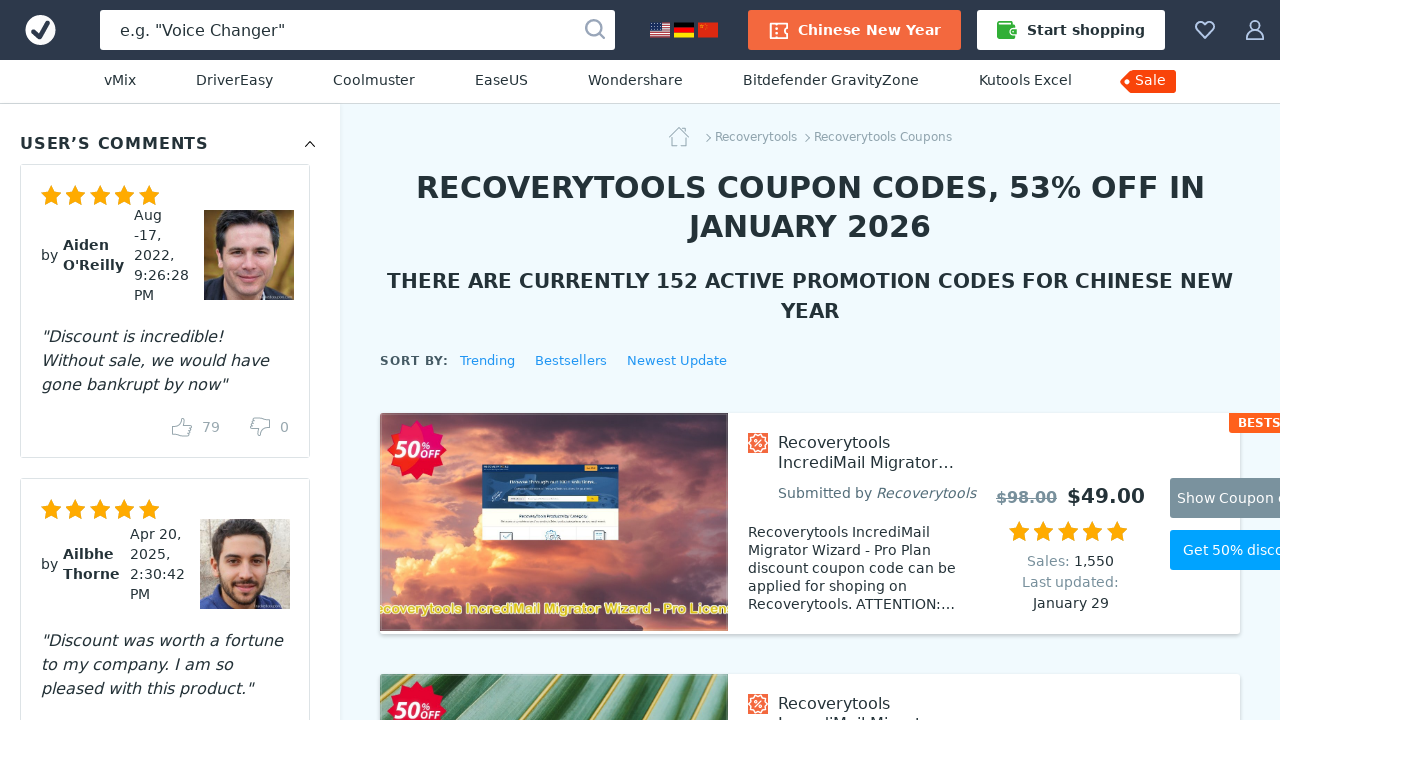

--- FILE ---
content_type: text/html; charset=UTF-8
request_url: https://www.votedcoupon.com/v200277258-recoverytools
body_size: 27803
content:
<!DOCTYPE html>
<html lang="en">
  <head>
    <meta http-equiv="Content-Type" content="text/html; charset=UTF-8">
    <title>152 Recoverytools coupon codes, 53% OFF in January 2026  - VotedCoupon</title>
	<link rel="canonical" href="https://www.votedcoupon.com/v200277258-recoverytools">
	<meta name="description" content="Feb 2026 - [53% OFF] Get 53% OFF for Recoverytools, from $1.00. Chinese New Year. All Recoverytools coupons are 100% working. The best of Recoverytools coupon code in February 2026.">
	<meta name="keywords" content="Recoverytools, Recoverytools, Coupon, Discount, Deal, Promotion" >
	<meta property="og:description" content="Feb 2026 - [53% OFF] Get 53% OFF for Recoverytools, from $1.00. Chinese New Year. All Recoverytools coupons are 100% working. The best of Recoverytools coupon code in February 2026.">
    <meta property="og:title" content="Recoverytools coupon codes for Chinese New Year with 53% OFF, February 2026 - VotedCoupon">
    <meta name="twitter:title" content="Recoverytools coupon codes for Chinese New Year with 53% OFF, February 2026 - VotedCoupon">
    <meta name="og:image:alt" content="Recoverytools coupon codes for Chinese New Year with 53% OFF, February 2026 - VotedCoupon">
    <meta property="og:url" content="https://www.votedcoupon.com/v200277258-recoverytools">
	<link rel="image_src" href="https://www.votedcoupon.com/stuff/product-image/vendor-offer/coupon-200277258-recoverytools.jpg">
	<meta itemprop="photo" content="https://www.votedcoupon.com/stuff/product-image/vendor-offer/coupon-200277258-recoverytools.jpg">
	<meta itemprop="image" content="https://www.votedcoupon.com/stuff/product-image/vendor-offer/coupon-200277258-recoverytools.jpg">
	<meta property="product:price:amount" content="1.00" >
	<meta property="og:brand" content="Recoverytools" >
    <meta property="og:image" content="https://www.votedcoupon.com/stuff/product-image/vendor-offer/coupon-200277258-recoverytools.jpg">
    <meta property="twitter:image" content="https://www.votedcoupon.com/stuff/product-image/vendor-offer/coupon-200277258-recoverytools.jpg">
    <link property="image_src" href="https://www.votedcoupon.com/stuff/product-image/vendor-offer/coupon-200277258-recoverytools.jpg">
    <link rel="stylesheet" type="text/css" href="/stuff/ext.css">
		
	<link rel="next" href="https://www.votedcoupon.com/v200277258-recoverytools?page=1" >
	<meta http-equiv="Content-Type" content="text/html; charset=UTF-8">
<meta http-equiv="X-UA-Compatible" content="IE=Edge">
<meta name="viewport" content="width=device-width, initial-scale=1">
<meta http-equiv="x-dns-prefetch-control" content="on">
<meta name="msapplication-TileColor" content="#2196f3">
<meta property="og:type" content="product">
<meta property="product:price:currency" content="USD" >
<meta name="theme-color" content="#2196f3">
<meta property="og:site_name" content="VotedCoupon">
<meta name="twitter:card" content="product">
<meta name="twitter:site" content="VotedCoupon">
<meta name="twitter:creator" content="VotedCoupon">


<link rel="alternate" type="application/rss+xml" title="The Voted Coupon codes" href="//www.votedcoupon.com/rss.php" >
<meta name="msapplication-TileImage" content="https://www.votedcoupon.com/favicon.svg">
<meta name="pinterest-logo" content="https://www.votedcoupon.com/favicon.svg">
<link rel="apple-touch-icon" sizes="180x180" href="/apple-touch-icon.png">
<link rel="icon" type="image/png" sizes="32x32" href="/favicon-32x32.png">
<link rel="icon" type="image/png" sizes="16x16" href="/favicon-16x16.png">
<link rel="manifest" href="/site.webmanifest">

	<style>
	body,h1,h2,h3,h4,h5,h6,ol,p,ul{margin:0}.btn,.header-button,.pagination-link,.product-name,a{text-decoration:none}.breadcrumbs,.product-name-vendor{text-overflow:ellipsis;overflow:hidden}html{-webkit-text-size-adjust:100%;line-height:1.15;box-sizing:border-box}.sorting-options-container:hover .sorting-options-list,main{display:block}a{background-color:initial}b,strong{font-weight:bolder}.h1,.h2,.h3,h1,h2,h3{color:#243238;font-weight:700}img{border-style:none;vertical-align:middle}button,input,optgroup,select,textarea{font-family:inherit;font-size:100%;line-height:1.15;margin:0}button,input{overflow:visible}button,select{text-transform:none}html *,html :after,html :before{box-sizing:inherit}a,area,button,input,label,select,summary,textarea{touch-action:manipulation}table{border-collapse:collapse}button,input,textarea{border:0;box-sizing:border-box;outline:0;padding:0}ol,ul{padding:0}li{list-style:none}.content,.footer-navigation,.header_menu,.product-labels{display:flex}.main-content{background:#f1fafe;flex:1;min-width:0;padding-top:20px}body{font-family:system-ui,-apple-system,Segoe UI,Roboto,Ubuntu,Cantarell,Noto Sans,sans-serif}html body{-webkit-font-smoothing:antialiased;-moz-osx-font-smoothing:grayscale;color:#243238;font-size:16px;line-height:1.5}.h1,h1{font-size:30px;line-height:39px}.h2,h2{font-size:20px;line-height:30px}.h3,h3{font-size:18px;line-height:24px}a:active,a:focus{outline:0}.h1 a,.h2 a,.h3 a,.pagination-link:hover,.sidebar-link_entity,h1 a,h2 a,h3 a{color:#2196f3}.h1 a:hover,.h2 a:hover,.h3 a:hover,.sidebar-link_entity:hover,.sorting-options-item:hover,.sorting-options-item_active-item,.subscription-disclaimer-link:active,.subscription-disclaimer-link:hover,h1 a:hover,h2 a:hover,h3 a:hover{color:#0d47a1}.text-center{text-align:center!important}.text-uppercase{text-transform:uppercase!important}.btn{align-items:center;border-radius:3px;cursor:pointer;display:inline-flex;font-size:14px;height:40px;justify-content:center;line-height:40px;padding:0 20px;text-align:center;white-space:nowrap}.btn,.btn:active,.btn:hover,.footer-copyright{color:#fff}.btn:disabled{color:#b0bec5;cursor:not-allowed;line-height:36px;padding-left:18px;padding-right:18px}.btn:disabled,.btn:disabled:hover{background:#fff0;border:2px solid #b0bec5}.btn:disabled .btn-icon{fill:#b0bec5}.btn_1{background-color:#f9430a}.btn_1:active,.btn_1:hover{background-color:#de2800}.btn_2{background-color:#00a3ff}.btn_2:active,.btn_2:hover{background-color:#0d95e1}.btn_3{background-color:#7a929e}.btn_3:active,.btn_3:hover{background-color:#607a87}.btn_4{background:#fff;border:1px solid #cfd8dc;color:#243238}.btn_4:active,.btn_4:hover{background:#f2f2f2;color:#243238}.btn-icon{fill:#fff;height:20px;margin-right:10px;width:20px}.btn_icon{padding-left:10px;padding-right:10px}.btn_icon .btn-icon{margin-right:0}.btn-block{width:100%}.input,.textarea{background-color:#eceff1;border-radius:3px;box-shadow:inset 0 1px 0 0 #cfd8dc;color:#243238;font-size:14px;line-height:21px;width:100%}.input::placeholder,.textarea::placeholder{color:#b0bec5}.input:focus,.textarea:focus{background-color:#fff;box-shadow:inset 0 0 0 1px #90caf9}.input{height:40px;padding:10px 20px}.input-with-icon{padding-left:49px}.pagination{display:flex;justify-content:center;margin-bottom:40px}.pagination-link{color:#243238;display:block;font-size:15px;line-height:26px;padding:0 9px}.pagination-item_active .pagination-link{color:#90a4ae;position:relative}.pagination-item_active .pagination-link:after{background:#90a4ae;bottom:0;content:"";height:1px;left:4px;position:absolute;right:4px}.pagination-item_next .pagination-link,.pagination-item_prev .pagination-link{font-size:0;position:relative}.pagination-item_next .pagination-link:after,.pagination-item_prev .pagination-link:after{border-right:1px solid;border-top:1px solid;content:"";height:8px;left:50%;position:absolute;top:50%;width:8px}.pagination-item_prev .pagination-link:after{transform:translate(-50%,-50%) rotate(-135deg)}.pagination-item_next .pagination-link:after{transform:translate(-50%,-50%) rotate(45deg)}.pagination-item_disabled .pagination-link{color:#cfd8dc}.header_container{background:#2d394b;display:flex;height:60px;margin:auto;position:relative;z-index:100}.header-button{fill:#b3c8e7;align-items:center;background-color:initial;border:0;color:#b0bec5;cursor:pointer;display:flex;font-size:14px;padding:20px 15px}.header-button:hover{fill:#fff;color:#fff}.header-button:hover .header-button-arrow{border-color:#fff #0000 #0000}.header-button-icon,.header_locales-flag{display:inline-block;height:20px;width:20px}@media (max-width:1600px){.header-button-label{display:none;margin-left:0}}.header_logo-link,.sorting-options_inline .sorting-options-container:hover .sorting-options-list{display:inline-flex}.header_logo-link{align-items:center;height:60px;justify-content:center;min-width:80px;width:80px}.header_search-form_container{align-items:center;display:flex;flex:1;margin:0 20px}.search-form,.search-form-component{display:flex;width:100%}.search-form{align-items:center;position:relative}.search-form_submit-icon{fill:#99a6b9;display:inline-block;height:20px;margin-right:0;margin-top:2px;width:20px}.search-form_submit{background:#0000;cursor:pointer;display:inline-block;height:40px;padding:0 10px;position:absolute;right:0;top:auto}.search-form_submit:hover .search-form_submit-icon{fill:#2d394b}.search-form_input{background:#fff;box-shadow:none;color:#243238;font-size:16px;height:40px;padding:10px 40px 10px 20px}.search-form_input::placeholder{color:#243238}.header-button-icon_search-form{position:relative;top:2px}.filters-title_sorting,.footer-nav-icon,.header_search-form_toggler,.sorting-options_inline .sorting-options-item_active{display:none}.header-btn-link{align-items:center;border-radius:3px;color:#fff;display:flex;font-weight:600;line-height:40px;padding:0 20px}.header-btn-link_membership{background:#f3683e}.header_membership{padding-right:8px}.header_membership:hover .header-btn-link{background:#fff;color:#ed5e3e}.header_membership:hover .header-button-icon{fill:#ed5e3e}.header-btn-link_marketplace{background:#fff;color:#243238}.header-btn-link_marketplace .header-button-icon{fill:#31af36;margin-right:10px}.header_marketplace{padding-left:8px}.header_marketplace:hover .header-btn-link{background:#31af36;color:#fff}.header_marketplace:hover .header-button-icon{fill:#fff}@media (max-width:1179px){.header_marketplace,.header_membership{display:none}}.header_collection,.products-filters_horizontal{position:relative}.header_sub-menu{border-bottom:1px solid #d1d8db;display:flex;justify-content:center;padding:10px}.header_sub-menu-link{color:#243238;font-size:14px;font-weight:500;line-height:21px;margin:0 30px}.header_sub-menu-link:focus,.header_sub-menu-link:hover{color:#0094ff}.header_sub-menu-link:last-child{background:#f9440a;border-radius:4% 3px 3px 0;color:#fff;max-height:23px;padding:0 10px 2px 3px;position:relative}.header_sub-menu-link:last-child:before{background-image:url("data:image/svg+xml;charset=utf-8,%3Csvg width='58' height='59' fill='none' xmlns='http://www.w3.org/2000/svg'%3E%3Cpath d='M45.2 18.6H12.6c-.8 0-1.6.3-2.3 1l-8 8a3.2 3.2 0 0 0 0 4.5l8 8c.7.7 1.5 1 2.3 1h32.6a3.2 3.2 0 0 0 3.3-3.2v-16a3.3 3.3 0 0 0-3.3-3.3zm-35.5 13A2.4 2.4 0 1 1 6.3 28a2.4 2.4 0 0 1 3.4 3.5z' fill='%23F9440A'/%3E%3C/svg%3E");background-repeat:no-repeat;bottom:0;content:"";left:-13px;position:absolute;right:0;top:-18px;z-index:-1}.side-indent{padding-left:40px;padding-right:40px}.breadcrumbs_wrapper,.products-title,.sidebar-block{margin-bottom:20px}.product-list{grid-gap:40px;display:grid;grid-template-columns:repeat(4,minmax(180px,1fr));margin-bottom:40px}@media (max-width:1519px){.product-list{grid-template-columns:repeat(3,minmax(180px,1fr))}}@media (max-width:1339px){.product-list{grid-template-columns:repeat(2,minmax(180px,1fr))}}.product{background:#fff;border-radius:3px;box-shadow:0 2px 4px #0003;position:relative}.product-image-wrapper{border-radius:3px 3px 0 0;display:block;margin-bottom:20px;overflow:hidden;padding-top:62.5%;position:relative}.product-image-wrapper:before{background:linear-gradient(180deg,#24323866,#0000);bottom:0;content:none;left:0;position:absolute;right:0;top:0;z-index:1}.product-user-article-container{border:1px solid #dde3e6;border-radius:3px;margin-bottom:20px}.product-user-article-author{align-items:center;color:#243238;display:flex;font-size:14px;line-height:20px;margin-left:auto}.product-user-article-author img{border:none;margin:0 0 0 15px}.product-user-article-footer{display:flex}.product-user-article-votes{display:flex;margin-left:auto;min-height:40px}.product-user-article-vote-button{fill:#546e7a;align-items:center;background:#0000;color:#546e7a;cursor:pointer;display:flex;font-size:14px;line-height:20px;margin-left:30px;margin-top:20px}.product-user-article-vote-button:hover,.product-user-article-vote-button_active{fill:#2196f3;color:#2196f3}.product-user-article-vote-button:disabled{cursor:not-allowed;opacity:.6}.product-user-article-vote-icon{height:20px;margin-right:10px;width:20px}.product-user-article-vote-icon_upsidedown{transform:rotate(180deg)}.product-user-article-author-username{color:#243238;font-size:14px;font-weight:700;line-height:20px;margin-right:10px}.product-user-article-author-by{margin-right:5px}.product-user-article{background:#fff;padding:20px;position:relative}.product-user-article-header{align-items:center;display:flex;flex-wrap:wrap;justify-content:space-between;margin-bottom:20px;position:relative}.product-image-wrapper .product-image{position:absolute;top:0;width:100%}.product-details{font-size:14px;padding:0 20px 20px}.product-details .product-name-title-text{color:#243238;display:block;font-size:14px;font-weight:400;line-height:20px;margin:0;overflow:hidden;text-overflow:ellipsis;white-space:nowrap}.product-name{display:flex;margin-bottom:20px}.product-name-icon{background-size:contain;display:inline-block;height:20px;margin-right:10px;vertical-align:top;width:20px}.rating,.rating-stars,.rating-stars:after{width:118px;height:20px}.product-name-title{flex:1;font-weight:400;overflow:hidden}.product-name-title-link{display:block;flex:1}.product-name-vendor{color:#546e7a;display:block;font-size:12px;white-space:nowrap}.product-name-vendor-text{color:#546e7a;font-style:italic}.product-top-label{background:#ff601c;border-radius:3px;color:#fff;font-size:12px;font-weight:700;height:20px;line-height:20px;padding:0 9px;text-align:center;text-transform:uppercase}.product-rating{margin-bottom:10px}.rating{background:url("data:image/svg+xml;charset=utf-8,%3Csvg xmlns='http://www.w3.org/2000/svg' viewBox='0 0 20 20' fill='%23b0bec5'%3E%3Cpath fill-rule='evenodd' clip-rule='evenodd' d='m10 0 3.109 6.61L20 7.663l-4.985 5.1L16.198 20 10 16.58 3.802 20l1.183-7.239L0 7.661l6.891-1.05L10 0zm0 2.34L7.567 7.514l-5.5.838 3.982 4.074-.934 5.713L10 15.444l4.885 2.695-.934-5.713 3.982-4.074-5.5-.838L10 2.34z'/%3E%3C/svg%3E") space;flex-shrink:0;margin-right:5px;position:relative}.rating-stars{display:block;overflow:hidden;position:relative}.rating-stars:after{background:url("data:image/svg+xml;charset=utf-8,%3Csvg width='20' height='20' xmlns='http://www.w3.org/2000/svg' fill='%23ffab00'%3E%3Cpath d='m10 0 3.109 6.61L20 7.663l-4.985 5.1L16.198 20 10 16.58 3.802 20l1.183-7.239L0 7.661l6.891-1.05z' fill='0' fill-rule='evenodd'/%3E%3C/svg%3E") space;content:"";left:0;position:absolute;top:0}span.breadcrumbs-link:not(:last-child):after,.sorting-options-item_active:after{border-bottom:1px solid;border-right:1px solid;height:6px;width:6px;content:""}.product-sales{color:#78909c;margin-right:auto}.product-update{color:#78909c}.product-sales_amount,.product-update_amount{color:#243238}.product-price{color:#243238;font-size:20px;font-weight:600;margin-left:10px}.product-price_regular{color:#78909c;text-decoration:line-through}.product-links{display:flex;margin-top:18px}.product-link{flex:1}.product-link:not(:first-child){margin-left:20px}.product-set-favorite-icon{fill:#78909c;height:20px;vertical-align:middle;width:20px}.product-set-favorite{background:#fff;border-radius:50%;cursor:pointer;display:none;height:48px;line-height:48px;position:absolute;right:10px;top:10px;width:48px;z-index:2}.breadcrumbs{margin:auto;max-width:-webkit-max-content;max-width:max-content;white-space:nowrap}.breadcrumbs-link{color:#90a4ae;display:inline;font-size:12px;line-height:20px;margin-left:3px;position:relative}.breadcrumbs-link:not(:last-child){padding-right:3px}.breadcrumbs-link:not(:last-child):after{position:absolute;right:0;top:50%;transform:rotate(-45deg) translateY(-50%)}.breadcrumbs-link_home{background-image:url("data:image/svg+xml;charset=utf-8,%3Csvg width='20' height='20' fill='%2390a4ae' xmlns='http://www.w3.org/2000/svg'%3E%3Cpath fill-rule='evenodd' clip-rule='evenodd' d='M2.96 9.938c.264 0 .477.213.477.476v7.806H7.93a.476.476 0 0 1 0 .952H2.96a.476.476 0 0 1-.475-.476v-8.282c0-.263.213-.476.476-.476zm14.08.414c.262 0 .476.213.476.476v7.868a.476.476 0 0 1-.477.476H12.07a.476.476 0 1 1 0-.952h4.493v-7.392c0-.263.213-.476.476-.476z' fill='%2390A4AE'/%3E%3Cpath fill-rule='evenodd' clip-rule='evenodd' d='M9.663.14a.476.476 0 0 1 .674 0l9.523 9.523a.476.476 0 1 1-.673.674L10 1.15.813 10.337a.476.476 0 1 1-.674-.674L9.663.14zM12.836 1.304c0-.263.214-.476.477-.476h2.898c.263 0 .476.213.476.476v2.899a.476.476 0 0 1-.952 0V1.78h-2.422a.476.476 0 0 1-.477-.477z' fill='%2390A4AE'/%3E%3C/svg%3E");background-repeat:no-repeat;display:inline-block;height:20px;vertical-align:middle;width:32px}.products-filters{display:flex;flex-wrap:wrap;justify-content:space-between;margin-bottom:40px}.filters-title{color:#455a64;font-size:12px;font-weight:700;letter-spacing:.1em;line-height:20px;margin-top:5px;margin-right: 10px}.sorting-options{margin-left:auto;margin-right:70px;white-space:nowrap}.sorting-options-list{display: none}.sorting-options-container,.sorting-options-item_active:after{display:inline-block;position:relative}.sorting-options-item{color:#2196f3;cursor:pointer;display:block;font-size:14px;line-height:26px;text-align:right;white-space:nowrap}.sorting-options-item_active{display:none;position:relative}.sorting-options-item_active:after{margin-left:10px;top:-3px;transform:rotate(45deg)}.product-list .product-price-wrapper,.sorting-options_inline{align-items:baseline;display:flex}.sorting-options_inline .sorting-options-item{font-size:14px;line-height:26px;position:relative}.sorting-options_inline .sorting-options-item_active-item{color:#455a64;display:block}.products-filters_horizontal .sorting-options{margin-left:0;margin-right:40px}@media (max-width:1100px){.products-filters_horizontal .sorting-options{margin-left:auto;margin-right:70px}}.product-list .product-name{grid-area:name;width:100%}.product-list .product-rating{grid-area:rating}.product-list .product-labels{grid-area:lab;justify-self:self-end}.product-list .product-sales{align-self:center;grid-area:sales}.product-list .product-update{align-self:center;grid-area:update;text-align:left}.product-list_horizontal .product-update,.related-searches{text-align:center}.product-list .product-price-wrapper{align-self:center;grid-area:price;justify-self:self-end}.product-list .product-links{grid-area:links}.product-list .product-description{-webkit-line-clamp:6;-webkit-box-orient:vertical;display:-webkit-box;font-size:14px;grid-area:desc;line-height:18px;max-height:108px;overflow:hidden;padding:0 15px 0 0;position:relative;text-overflow:clip;white-space:normal;width:100%;word-break:break-word}@media (max-width:2000px){.product-list .product-description{max-width:370px}}@media (max-width:1620px){.product-list .product-description{-webkit-line-clamp:5;max-height:90px}}@media (max-width:915px) and (min-width:719px),(max-width:1240px) and (min-width:959px){.product-list .product-description{justify-self:left;margin-bottom:18px;margin-top:18px;max-width:100%;padding:0}}.product-list .product-details{display:grid;grid-template-areas:"name name" "rating lab" "sales price" "update update" "links links";grid-template-columns:1fr 1fr;grid-template-rows:auto 30px 30px auto;width:100%}@media (max-width:718px){.product-list_horizontal .product-update{text-align:left}}@media (min-width:719px){.product-list_horizontal{grid-gap:20px;grid-template-columns:100%;margin-bottom:20px}.product-list_horizontal .product{display:flex;height:auto;min-height:217px}.product-list_horizontal .product-image-wrapper:before{bottom:auto;height:175px}.product-list_horizontal .product-image-wrapper{border-radius:3px 0 0 3px;flex-shrink:0;height:100%;padding-top:175px;width:280px}@media (max-width:959px) and (min-width:915px),(max-width:1619px) and (min-width:1241px){.product-list_horizontal .product-image-wrapper{height:auto;margin-bottom:0;padding-top:217px;width:348px}}.product-list_horizontal .product-details{align-content:center;align-items:center;flex-grow:1;grid-template-areas:"name desc lab price links" "name desc lab rating links" "name desc lab sales links" "name desc lab update links";grid-template-columns:450px auto 160px 160px 220px;grid-template-rows:auto;justify-items:center;padding:20px 40px 20px 20px;position:relative}@media (max-width:2000px){.product-list_horizontal .product-details{grid-template-columns:270px auto 160px 160px 220px}}@media (max-width:1770px){.product-list_horizontal .product-details{grid-template-columns:225px auto 140px 1fr 1fr}}@media (max-width:1619px){.product-list_horizontal .product-details{grid-template-areas:"name . . ." "name . price links" "desc lab rating links" "desc . sales links" "desc . update links" "desc . . .";grid-template-columns:auto 1fr 140px 1fr;grid-template-rows:auto}}.product-list_horizontal .product-name{margin-bottom:0;max-width:450px}@media (max-width:2000px){.product-list_horizontal .product-name{max-width:290px}}@media (max-width:1620px){.product-list_horizontal .product-name{justify-self:left;margin-bottom:12px}}@media (max-width:1339px){.product-list_horizontal .product-name{margin-bottom:16px;margin-right:20px}}.product-list_horizontal .product-name-title{position:relative}.product-list_horizontal .product-name-title-text{-webkit-line-clamp:4;-webkit-box-orient:vertical;display:-webkit-box;font-size:16px;margin-bottom:8px;padding-right:20px;text-overflow:clip;white-space:normal;word-break:break-word}.product-list_horizontal .product-name-vendor{font-size:14px}.product-list_horizontal .product-labels{justify-self:center;margin-left:10px;margin-right:25px}.product-list_horizontal .product-info-membership,.product-list_horizontal .product-price{margin-left:0}.product-list_horizontal .product-top-label{border-bottom-right-radius:0;border-top-left-radius:0;position:absolute;right:0;top:0}.product-list_horizontal .product-price-wrapper{justify-self:center}.product-list_horizontal .product-price_regular{font-size:16px;margin-right:10px}.product-list_horizontal .product-price_discount{color:#1ab744}.product-list_horizontal .product-rating{margin-top:10px}.product-list_horizontal .product-sales{margin-right:0}.product-list_horizontal .product-links{flex-direction:column;justify-self:end;margin-left:50px;margin-top:0}@media (max-width:1620px){.product-list_horizontal .product-name-title-text{-webkit-line-clamp:2}.product-list_horizontal .product-price-wrapper{align-self:end}.product-list_horizontal .product-sales{align-self:start}.product-list_horizontal .product-links{align-self:center}}@media (max-width:1450px){.product-list_horizontal .product-details{grid-template-areas:"name lab links" "name price links" "desc rating links" "desc sales links" "desc update links";grid-template-columns:auto 1fr 1fr;grid-template-rows:auto 30px 30px auto;padding:20px}.product-list_horizontal .product-labels{align-self:end;margin-bottom:20px;margin-left:25px;margin-top:12px}.product-list_horizontal .product-price-wrapper{margin-bottom:10px}.product-list_horizontal .product-rating{margin-top:0}.product-list_horizontal .product-links{margin-left:25px}}.product-list_horizontal .product-link{width:150px}.product-list_horizontal .product-link:not(:first-child){margin-left:0;margin-top:12px}@media (max-width:915px) and (min-width:719px),(max-width:1240px) and (min-width:959px){.product-list_horizontal .product-details{grid-template-areas:"name name price" "name name rating" "name name sales" "name name update" "desc desc desc" "lab links links";grid-template-columns:85px 1fr 1fr;grid-template-rows:auto}.product-list_horizontal .product-labels{margin-bottom:10px}.product-list_horizontal .product-links{flex-direction:row;margin-left:0}.product-list_horizontal .product-link:not(:first-child){margin-left:20px}.product-list_horizontal .product-link{flex-grow:1;flex-shrink:0;margin-top:12px;width:auto}}@media (max-width:1020px) and (min-width:959px){.product-list_horizontal .product-link:not(:first-child){margin-left:10px}.product-list_horizontal .product-link{font-size:12px;height:35px;line-height:35px;padding-left:10px;padding-right:10px}}}.sidebar-block-title:after,.sidebar-counter,.subscription-form_icon{top:50%;transform:translateY(-50%)}@media (min-width:1620px){.product-list_horizontal .product{height:175px;min-height:175px}}.related-searches{display:flex;flex-wrap:wrap;justify-content:center;margin:0 auto 60px;max-width:940px}.related-searches-title{display:block;flex-basis:100%;margin-bottom:20px}.related-searches-title_custom{color:#455a64;font-size:16px;font-weight:700;line-height:24px}.related-searches-link{color:#2196f3;display:inline-block;font-size:14px;line-height:20px;margin:0 10px 20px;white-space:nowrap}.related-searches-link:hover{color:#0d47a1}.related-searches_suggestions{background-color:#fff;justify-content:normal;margin:0;max-width:100%;padding-bottom:40px;padding-top:40px}.related-searches_suggestions .related-searches-title{margin-bottom:40px}.related-searches_suggestions .related-searches-link{flex:0 1 33.3%;margin:0 0 10px;overflow:hidden;padding-right:40px;text-align:left;text-overflow:ellipsis}@media (max-width:1339px){.related-searches_suggestions .related-searches-link{flex:0 1 50%}}.sidebar{background:#fff;box-shadow:1px 0 4px #0000000d;flex:0 0 340px;padding:20px;width:340px;z-index:10}.sidebar-block-title{color:#243238;font-size:16px;font-weight:700;letter-spacing:.05em;line-height:40px;overflow:hidden;padding-right:30px;position:relative;text-overflow:ellipsis;white-space:nowrap}.sidebar-block-title:after{background-image:url("data:image/svg+xml;charset=utf-8,%3Csvg xmlns='http://www.w3.org/2000/svg' viewBox='0 0 20 20'%3E%3Cpath fill-rule='evenodd' clip-rule='evenodd' d='M5.872 12.835a.5.5 0 1 1-.744-.67L9.625 7.17l.009-.01a.5.5 0 0 1 .733 0l.008.01 4.497 4.997a.5.5 0 1 1-.744.668L10 8.248l-4.128 4.588z'/%3E%3C/svg%3E");content:"";cursor:pointer;display:inline-block;height:20px;position:absolute;right:0;width:20px}.sidebar-list{padding-right:10px;position:relative}.sidebar-link{display:block;font-size:14px;line-height:31px;overflow:hidden;padding:0 50px 0 30px;position:relative;text-overflow:ellipsis;white-space:nowrap}.sidebar-counter{color:#90a4ae;font-size:12px;font-weight:400;line-height:18px;position:absolute;right:0}.sidebar-link_entity:before{border-bottom:1px solid;border-right:1px solid;content:"";display:inline-block;height:6px;left:10px;position:absolute;top:12px;transform:rotate(-45deg);width:6px}.one-membership-slide__info::after,.one-membership-slide__info::before{content:'';width:55px;background-color:#d62e00;z-index:1;position:absolute}.custom-listing-page_text,.landing-page,.product-description{background:#fff;font-size:16px;line-height:22px;overflow-wrap:break-word;word-break:break-word}.custom-listing-page_text ol,.custom-listing-page_text p,.custom-listing-page_text ul,.landing-page ol,.landing-page p,.landing-page ul,.product-description ol,.product-description p,.product-description ul{margin:0 auto 22px}@media (min-width:960px){.product-description table{width:100%}}.product-description tr{word-break:normal}.product-description thead tr{background:#e6ebee}.product-description tbody tr{border-bottom:1px solid #90a4ae}.product-description td,.product-description th{font-size:14px;line-height:22px;padding:10px 20px;text-align:left}.product-description th{overflow-wrap:normal}.product-description li{display:block;list-style:none;margin:0 auto 6px;position:relative;text-align:left;width:100%}.product-description ul>li{padding-left:18px}.product-description li:before{display:inline-block;left:0;position:absolute;top:3px}.product-description ul>li:before{background:#2196f3;border-radius:50%;color:#0000;content:"";height:6px;top:8px;width:6px}.product-description{padding:20px}@media (min-width:720px){.product-image-wrapper:hover:before{content:""}.product-image-wrapper:hover .product-set-favorite{display:block}.product-description{padding:40px}}.footer{background-color:#243238;font-size:14px;line-height:21px;padding:40px 20px 30px}.footer a{color:#90caf9}.footer a:hover{color:#bbdefb}@media (min-width:960px){.filters-title_sorting{display:inline-block}.sorting-options{margin-right:0}.sorting-options-item_active-item{display:none}.sorting-options-item_active{display:block}.sorting-options_inline .sorting-options-list{background:0 0;border:none;display:inline-flex;flex-wrap:wrap;padding:0;position:static}.sorting-options_inline .sorting-options-item{font-size:13px;line-height:24px}.sorting-options_inline .sorting-options-item:not(:last-child){margin-right:20px}.footer{padding:40px 40px 30px}}@media (min-width:1340px){.footer{padding:40px 80px 30px}}.footer-desc-container{color:#b0bec5;margin-right:200px;max-width:420px}@media (max-width:1879px){.footer-desc-container{margin-right:80px}}.footer-desc-logo{fill:#fff;display:inline-block;margin-bottom:10px;width:185px}.footer-social-nav{display:flex;margin-top:20px}.footer-social-nav-icon{background-position:50%;background-repeat:no-repeat;display:block;height:32px;opacity:.7;width:32px}.footer-social-nav-link{font-size:0;line-height:0}.footer-social-nav-link:nth-child(n+2){margin-left:15px}.footer-social-nav-link:hover .footer-social-nav-icon{opacity:1}.footer-nav{min-width:0;position:relative}.footer-nav-container{grid-column-gap:15px;column-gap:15px;display:grid;flex-grow:2;grid-template-columns:1fr 1fr 1fr 1fr}@media (min-width:1880px){.footer-navigation{flex-wrap:nowrap;justify-content:flex-start}.footer-nav-container{width:100%}}@media (max-width:719px){.h1,h1{font-size:24px;letter-spacing:.05em;line-height:30px;text-transform:uppercase}.header_search-form_container{margin:0}.header_search-form_container .header_search-form_toggler,.product-image-wrapper .product-set-favorite{display:block}.product-list .promotion-banner-container,.product-list .promotion-banner-wrapper,.search-form{display:none}.side-indent{padding-left:20px;padding-right:20px}.product-list{grid-template-columns:repeat(1,minmax(180px,1fr))}.product-user-article-header_reviews{justify-content:flex-start}.product-user-article-rating{margin-bottom:10px;margin-right:100%}.product-user-article-author{margin-left:0}.products-filters_horizontal .sorting-options,.sorting-options{margin-right:0}.product-list .product-description{margin-top:15px;max-width:100%;padding-right:0}.product-list_horizontal .product-details{grid-template-areas:"name name" "rating lab" "sales price" "update ." "desc desc" "links links";grid-template-columns:1fr 1fr;grid-template-rows:auto 30px 30px auto auto}.related-searches_suggestions .related-searches-link{flex:0 1 100%;padding-right:0;text-align:center}.footer-nav-container{grid-row-gap:30px;grid-template-columns:repeat(2,1fr);row-gap:30px}}@media (max-width:479px){.footer-nav-container{grid-template-columns:1fr}}.footer-nav-title{color:#fff;font-weight:700;margin-bottom:10px}.footer-nav-link{display:block;margin-bottom:5px;overflow:hidden;text-overflow:ellipsis;white-space:nowrap}.footer-subscription{align-items:center;background:linear-gradient(90deg,#c5d5ff,#e2ffea 50%,#bdf3cc);display:flex;flex-wrap:wrap;justify-content:center;padding:30px 70px}@media (max-width:719px){.footer-subscription{padding:30px 15px}}.subscription-title{font-size:18px;font-weight:700;line-height:21px;margin-right:50px}@media (max-width:1339px){.footer-desc-container{margin-right:40px;max-width:270px}.footer-social-nav{margin-top:30px}.subscription-title{margin-right:25px}}.subscription-form{box-shadow:0 7px 14px #a2a6d166;display:flex;flex:1;max-width:610px;position:relative}.subscription-form_input{background-color:#fff;border-radius:3px 0 0 3px;box-shadow:none}.subscription-form_input::placeholder{color:#b0bec5}.subscription-form_input-error,.subscription-form_input-error:focus{background:#fff2f2;box-shadow:inset 0 0 0 1px red}.subscription-disclaimer{flex:1 0 250px;font-size:12px;line-height:18px;margin-left:30px;max-width:250px}@media (max-width:1079px){.subscription-title{flex-basis:100%;margin-bottom:15px;margin-right:0;text-align:center}.subscription-form{max-width:none}.subscription-disclaimer{flex-basis:100%;margin-left:0;margin-top:20px;max-width:none;text-align:center}}.subscription-disclaimer-link{color:#4697ec;font-weight:700}.subscription-form_submit{border-bottom-left-radius:0;border-top-left-radius:0;flex:0 0 120px}.subscription-form_icon{background:url("data:image/svg+xml;charset=utf-8,%3Csvg xmlns='http://www.w3.org/2000/svg' viewBox='0 0 20 14' fill='%23b0bec5'%3E%3Cpath fill-rule='evenodd' clip-rule='evenodd' d='M1.814 1.001A.86.86 0 0 1 1.857 1h16.286l.043.001L10 7.551 1.814 1zm-.789.65A.858.858 0 0 0 1 1.857v9.953c0 .473.384.857.857.857h16.286A.858.858 0 0 0 19 11.81V1.857a.86.86 0 0 0-.025-.206l-8.663 6.93a.5.5 0 0 1-.624 0L1.025 1.65zM1.857 0C.832 0 0 .83 0 1.857v9.953c0 1.025.832 1.857 1.857 1.857h16.286A1.858 1.858 0 0 0 20 11.81V1.857A1.857 1.857 0 0 0 18.143 0H1.857z'/%3E%3C/svg%3E") 50% no-repeat;display:inline-block;height:20px;left:20px;position:absolute;width:20px}.footer-info{align-items:center;display:flex;font-size:12px;justify-content:space-between;line-height:18px;margin-top:80px}.footer-updated{color:#b0bec5;margin-left:40px;white-space:nowrap}@media (max-width:959px){.header_sub-menu,.sidebar{display:none}.sorting-options_inline .sorting-options-container:hover .sorting-options-list{display:block}.products-filters_horizontal .footer-navigation{flex-direction:column}.footer-desc-container{margin:40px 0 0;max-width:none;order:2;text-align:center}.footer-social-nav{justify-content:center;margin-top:25px}.footer-nav-container{order:1}.footer-info{flex-direction:column;justify-content:flex-start;margin-top:40px;text-align:center}.footer-updated{margin:20px 0 0}}.one-membership-slide{position:relative;display:block;height:335px;width:100%;background:linear-gradient(270deg,#ef5600 1%,#880e00 42%);overflow:hidden;padding:0 0 0 40px;border-radius:3px}.one-membership-slide-bg-left{position:absolute;top:0;left:0;bottom:0;width:20%;background:#eb7100;z-index:1}.one-membership-slide__content-container{position:relative;max-width:1770px;height:100%;margin:0 auto;z-index:2}.one-membership-slide__content{display:flex;height:100%;color:#fff;z-index:2}.one-membership-slide__btn{position:relative;height:50px;font-size:20px;font-weight:700;border:0;color:#243238;z-index:3}.one-membership-slide__info{position:relative;display:flex;flex-direction:column;justify-content:center;max-width:335px;padding-right:25px;flex-shrink:0;color:#fff;background:linear-gradient(90deg,#eb7100 7%,#d62e00 100%);z-index:1}.one-membership-slide__info::after{top:-8px;bottom:48%;right:-49px;transform:rotate(-15deg);transform-origin:bottom right;border-bottom-right-radius:15%}.one-membership-slide__info::before{bottom:-8px;top:48%;right:-49px;transform:rotate(15deg);transform-origin:top right;border-top-right-radius:15%}.one-membership-slide__info-decor-1,.one-membership-slide__info-decor-2,.one-membership-slide__info-decor-3,.one-membership-slide__info-decor-4{position:absolute;border-radius:50%;z-index:2}.one-membership-slide__info-decor-1{width:47px;height:47px;left:0;top:-24px;background:rgba(218,9,0,.2);box-shadow:0 0 4px rgba(255,61,0,.75),inset 0 0 5px #fff}.one-membership-slide__info-decor-2{width:106px;height:106px;left:0;bottom:-43px;background:rgba(218,9,0,.2);box-shadow:inset 0 0 5px rgba(255,255,255,.6)}.one-membership-slide__info-decor-3{width:14px;height:14px;right:-7px;top:9px;background:rgba(243,219,3,.4);box-shadow:0 0 12px #f90,inset 0 0 2px #ffa843}.one-membership-slide__info-decor-4{width:9px;height:9px;right:15px;bottom:15px;background:#d23103;box-shadow:0 0 3px rgba(255,61,0,.75),inset 0 0 1px #ffc75a}.one-membership-slide__up-title{position:relative;margin-bottom:15px;font-size:80px;line-height:60px;white-space:nowrap;letter-spacing:-3px;z-index:3}.one-membership-slide__title{position:relative;display:flex;align-items:center;margin-bottom:15px;font-size:68px;line-height:68px;letter-spacing:-1px;z-index:3}.one-membership-slide__date{position:relative;margin-bottom:25px;font-size:30px;line-height:30px;letter-spacing:-1px;text-align:center;z-index:3}.one-membership-slide__cards{position:relative;display:grid;grid-template-columns:repeat(3,1fr);flex-grow:1;padding:30px 30px 30px 40px;z-index:2}.one-membership-slide__card{display:flex;flex-direction:column;justify-content:space-between;margin-left:30px;padding:35px 20px 22px;border-radius:12px;background-color:#fff;box-shadow:0 10px 10px rgba(0,0,0,.15);color:#243238}.one-membership-slide__card-title{margin-bottom:22px;font-size:26px;line-height:24px;letter-spacing:-1px;white-space:nowrap}.one-membership-slide__card-categories{margin-bottom:10px;font-size:22px;line-height:28px}.one-membership-slide__card-text_red{margin-bottom:35px;font-size:24px;line-height:22px}.one-membership-slide__card-text_red .one-membership-slide__card-text_bold{font-size:28px;color:#ed5e3e}.one-membership-slide__card-text_bold{font-weight:700}.one-membership-slide__card-btn{font-weight:500;font-size:16px}@media (max-width:2170px){.one-membership-slide__cards{padding:30px 20px 30px 30px}.one-membership-slide__card{margin-left:25px;padding:22px 20px}}@media (max-width:2070px){.one-membership-slide__card{padding:22px 15px}.one-membership-slide__card-title{margin-bottom:10px}}@media (max-width:2030px){.one-membership-slide__cards{padding:30px 20px 30px 0}.one-membership-slide__info{padding-right:10px}}@media (max-width:2000px){.one-membership-slide__up-title{font-size:64px;line-height:64px;margin-bottom:5px}.one-membership-slide__title{font-size:2.5vw;line-height:53px}.one-membership-slide__date{font-size:26px}.one-membership-slide__info-decor-2{display:none}.one-membership-slide__info-decor-3{right:-75px}.one-membership-slide__info-decor-4{right:-45px}}@media (max-width:1930px){.one-membership-slide__card-categories{font-size:20px}.one-membership-slide__card-title{white-space:normal}}@media (max-width:1850px){.one-membership-slide__card{padding:15px 11px 11px}.one-membership-slide__date{font-size:24px}.one-membership-slide__title{letter-spacing:-2px}.one-membership-slide__card-logo{padding:4px 6px 6px}.one-membership-slide__card-logo-icon{transform:scale(.9)}}@media (max-width:1750px){.one-membership-slide__card-categories{font-size:17px;line-height:22px}.one-membership-slide{padding:0 0 0 35px}.one-membership-slide__card{margin-left:20px}}@media (max-width:1700px){.one-membership-slide__card-logo{padding:2px 0}.one-membership-slide__card-logo-icon{transform:scale(.8)}}@media (max-width:1550px) and (min-width:1470px){.one-membership-slide{padding:0 0 0 20px}.one-membership-slide__info{max-width:180px;background:linear-gradient(90deg,#eb7100 1%,#d62e00 70%)}.one-membership-slide__up-title{font-size:45px;line-height:47px}.one-membership-slide__title{font-size:36px;line-height:36px;margin-bottom:20px;letter-spacing:0}.one-membership-slide__date{font-size:17px}.one-membership-slide__btn{white-space:nowrap}.one-membership-slide-bg-left{width:15%}}@media (max-width:1470px){.one-membership-slide__list{display:block}.one-membership-slide__cards{margin-left:60px;grid-template-columns:100%}.one-membership-slide__info{margin:0 auto}.one-membership-slide__card-logo{padding:6px}.one-membership-slide__card-logo-icon{transform:scale(.9)}.one-membership-slide__card-categories,.one-membership-slide__card-text_red{display:none}.one-membership-slide__card{border-radius:6px;flex-direction:row;align-items:center;margin-left:10px;margin-bottom:15px;padding:15px 17px 15px 25px}.one-membership-slide__card:last-child{margin-bottom:0}.one-membership-slide__card-title{margin-bottom:0;font-size:20px;line-height:20px}.one-membership-slide__card-btn{height:25px;padding-right:0;color:#00a3ff;background:0 0}.one-membership-slide__card-btn:hover{color:#00a3ff;background:0 0}}@media (max-width:1150px) and (min-width:959px){.one-membership-slide__cards{margin-left:10px}}@media (max-width:700px),(max-width:1100px) and (min-width:959px){.one-membership-slide{padding:0;background:linear-gradient(90deg,#ea7000 0,#c70000 32%,#e03600 58%,#b60b0b 100%)}.one-membership-slide-bg-left,.one-membership-slide__cards,.one-membership-slide__info::after,.one-membership-slide__info::before{display:none}.one-membership-slide__info{background:0 0}.one-membership-slide__info-decor-1{left:-30px}.one-membership-slide__info-decor-3{right:10px}.one-membership-slide__info-decor-4{right:35px}}@media (max-width:810px){.one-membership-slide__cards{margin-left:0}}@media (max-width:400px){.one-membership-slide__content{display:block}.one-membership-slide__title{margin-bottom:15px;flex-wrap:wrap}.one-membership-slide__logo-icon{width:auto;height:16px}.one-membership-slide__logo{height:36px;padding:0 8px;margin:10px}}@media (max-width:760px){.one-membership-slide__card{padding:15px 10px 15px 15px}}
	</style>
	
<script>document.documentElement.classList.remove("no-js");</script>
<style>
	</style>  </head>
  <body>
   <div id="app" class="wrap">
	<header class="header">
	<div class="header_container">
	  <a class="header_logo-link" href="/">
		<img class="header_logo-image" src="/stuff/logo-white-grd.svg" alt="votedcoupon" width="39" height="30">
	  </a>
	  <div class="header_search-form_container">
		<button type="button" class="header-button header_search-form_toggler" aria-label="Toggle">
		  <svg class="header-button-icon header-button-icon_search-form">
			<use xlink:href="/stuff/sprite-svg-5b7564d6fbcf842e63665f617180c099.svg#search"></use>
		  </svg>
		</button>
		<form class="search-form" action="https://www.votedcoupon.com/search.php" method="GET">
		  <div class="search-form-component">
			<input type="text" name="q" required="" placeholder="e.g. &quot;Voice Changer&quot;" autocomplete="off" class="input input-with-icon search-form_input" value="">
			<button type="submit" class="search-form_submit" aria-label="Search">
			  <svg class="search-form_submit-icon">
				<use xlink:href="/stuff/sprite-svg-5b7564d6fbcf842e63665f617180c099.svg#search-usage"></use>
			  </svg>
			</button>
		  </div>
		</form>
	  </div>
	  <div id="header-menu" class="header_menu">
		<div class="header_locales">
		  <button type="button" class="header-button header_locales-dropdown">
			<img class="header_locales-flag ls-is-cached " alt="EN" src="/stuff/en.svg">&nbsp; <img class="header_locales-flag ls-is-cached " alt="EN" src="/stuff/de.svg"> &nbsp; <img class="header_locales-flag ls-is-cached " alt="EN" src="/stuff/cn.svg"> </button>
		</div>
		<a href="/" class="header-button header_membership" title="Exploring Deal of the Day">
		  <span class="header-btn-link header-btn-link_membership">
			<svg viewBox="0 0 22 22" class="btn-icon">
						<path d="M 2,4 A 1,1 0 0 1 3,3 h 18 a 1,1 0 0 1 1,1 v 5.5 a 2.5,2.5 0 1 0 0,5 V 20 a 1,1 0 0 1 -1,1 H 3 A 1,1 0 0 1 2,20 Z m 6.085,15 a 1.5,1.5 0 0 1 2.83,0 H 20 V 16.032 A 4.5,4.5 0 0 1 20,7.968 V 5 H 10.915 A 1.5,1.5 0 0 1 8.085,5 H 4 V 19 Z M 9.5,11 a 1.5,1.5 0 1 1 0,-3 1.5,1.5 0 0 1 0,3 z m 0,5 a 1.5,1.5 0 1 1 0,-3 1.5,1.5 0 0 1 0,3 z"/>
					  </svg> Chinese New Year </span>
		</a>
		<a href="/" target="_blank" rel="nofollow noopener" class="header-button header_marketplace" title="Start shopping">
		  <span class="header-btn-link header-btn-link_marketplace">
			<svg class="header-button-icon">
			  <use xlink:href="/stuff/sprite-svg-5b7564d6fbcf842e63665f617180c099.svg#wallet"></use>
			</svg> Start shopping </span>
		</a>
		<a href="#" class="header-button header_collection" id="favorites" title="Favorites" rel="nofollow noopener">
		  <svg class="header-button-icon">
			<use xlink:href="/stuff/sprite-svg-5b7564d6fbcf842e63665f617180c099.svg#heartBold"></use>
		  </svg>
		</a>
		<div class="header_profile">
		  <a href="/" target="_blank" title="Log In" class="header-button header_profile-title">
			<svg class="header-button-icon">
			  <use xlink:href="/stuff/sprite-svg-5b7564d6fbcf842e63665f617180c099.svg#profileBold"></use>
			</svg>
		  </a>
		</div>
		<div id="profile"></div>
	  </div>
	</div>
	<nav class="header_sub-menu">
	  <a class="header_sub-menu-link" href="/c1000294-4718730-vmix-hd" title="vMix HD Coupon">vMix</a>
	  <a class="header_sub-menu-link" href="/tag-drivereasy" title="DriverEasy Coupon">DriverEasy</a>
	  <a class="header_sub-menu-link" href="/tag-coolmuster" title="Coolmuster Coupon">Coolmuster</a>
	  <a class="header_sub-menu-link" href="/v46691-easeus" title="EaseUS Coupon">EaseUS</a>
	  <a class="header_sub-menu-link" href="/v8799-wondershare" title="Wondershare Coupon">Wondershare</a>
	  <a class="header_sub-menu-link" href="/c1000040-21667381-bitdefender-gravityzone-business-security" title="Bitdefender Coupon">Bitdefender GravityZone</a>
	  <a class="header_sub-menu-link" href="/c19827-16-kutools-for-excel" title="Kutools for Excel Coupon">Kutools Excel</a>
	  <a class="header_sub-menu-link" href="#">Sale</a>
	</nav>
</header>      
      <main class="content">
        <div class="sidebar">
          <div class="sidebar-block">
            <p class="sidebar-block-title text-uppercase">User’s comments</p>
            <div class="sidebar-list sidebar-list_tree" itemtype="https://schema.org/Product" itemscope>
				<meta itemprop="name" content="Recoverytools Discount coupons" />
				<meta itemprop="description" content="Our Recoverytools discount page just got better by offering a convenient way to find the best offers for you in Chinese New Year!" />
				<div class="product-user-articles-list"><div class="product-user-articles-list-server" data-ref="product_reviews" itemprop="review" itemtype="http://schema.org/Review" itemscope>
		  <div class="product-user-article-container">
			<article class="product-user-article ">
			  <div class="product-user-article-header product-user-article-header_reviews">
				<div class="rating product-user-article-rating">
				  <span class="rating-stars" itemprop="reviewRating" itemtype="http://schema.org/Rating" itemscope>
					<meta itemprop="ratingValue" content="4.7"><meta itemprop="bestRating" content="5"><meta itemprop="worstRating" content="1">
				  </span>
				</div>
				<div class="product-user-article-author" itemprop="author" itemtype="http://schema.org/Person" itemscope>
				  <span class="product-user-article-author-by">by</span>
				  <div class="product-user-article-author-username" itemprop="name" content="Aiden O'Reilly"> Aiden O'Reilly </div>
				  <time class="product-user-article-date" datetime="2022--28--17"> Aug -17, 2022, 9:26:28 PM </time>
				  <img src="/stuff/testimonial_avata/aiden-o.jpg" alt="Avatar Aiden O'Reilly" width="90" height="90" style="border:none" loading="lazy"><meta itemprop="image" content="/stuff/testimonial_avata/aiden-o.jpg">
				</div>
			  </div>
			  <div class="product-user-article-content" itemprop="reviewBody"><i>"Discount is incredible! Without sale, we would have gone bankrupt by now"</i></div>
			  <div class="product-user-article-footer">
				<div class="product-user-article-votes">
				  <div class="product-review-like-button" data-review-id="1949598" data-count="4" data-type="up">
					<button type="button" class="product-user-article-vote-button" disabled="">
					  <svg viewBox="0 0 20 20" class="product-user-article-vote-icon">
						<path fill-rule="evenodd" clip-rule="evenodd" d="M10.78 2.01c-.445-.076-.712.187-.712.464 0 4.414-3.69 7.41-6.977 7.41H1v6.775c3.157.04 4.637.459 5.731.896.198.08.377.156.548.23.793.34 1.397.598 2.721.598h5.614a.795.795 0 100-1.59.5.5 0 010-1h.863a.795.795 0 100-1.591.5.5 0 110-1h.864a.795.795 0 100-1.591.5.5 0 010-1h.863a.795.795 0 100-1.591h-6.909a.5.5 0 01-.483-.628l.002-.008.007-.027.027-.104.096-.389c.081-.33.187-.785.294-1.295.214-1.024.423-2.221.421-3.042 0-1.108-.523-1.457-.88-1.517zm1.156 6.01c.079-.328.18-.765.28-1.246.218-1.041.441-2.34.443-3.247 0-1.483-.772-2.343-1.712-2.503-.85-.144-1.879.362-1.879 1.45 0 3.84-3.219 6.41-5.977 6.41H.5a.5.5 0 00-.5.5v7.772a.5.5 0 00.5.5c3.406 0 4.851.425 5.86.828.174.07.34.14.503.211.821.354 1.599.688 3.137.688h5.614a1.795 1.795 0 001.538-2.721 1.795 1.795 0 00.864-2.591 1.796 1.796 0 00.863-2.591 1.795 1.795 0 00-.675-3.46h-6.268z"></path>
					  </svg>
					  <span class="product-user-article-vote-button-value">79</span>
					</button>
				  </div>
				  <div class="product-review-like-button" data-review-id="1949598" data-count="0" data-type="down">
					<button type="button" class="product-user-article-vote-button" disabled="">
					  <svg viewBox="0 0 20 20" class="product-user-article-vote-icon product-user-article-vote-icon_upsidedown">
						<path fill-rule="evenodd" clip-rule="evenodd" d="M10.78 2.01c-.445-.076-.712.187-.712.464 0 4.414-3.69 7.41-6.977 7.41H1v6.775c3.157.04 4.637.459 5.731.896.198.08.377.156.548.23.793.34 1.397.598 2.721.598h5.614a.795.795 0 100-1.59.5.5 0 010-1h.863a.795.795 0 100-1.591.5.5 0 110-1h.864a.795.795 0 100-1.591.5.5 0 010-1h.863a.795.795 0 100-1.591h-6.909a.5.5 0 01-.483-.628l.002-.008.007-.027.027-.104.096-.389c.081-.33.187-.785.294-1.295.214-1.024.423-2.221.421-3.042 0-1.108-.523-1.457-.88-1.517zm1.156 6.01c.079-.328.18-.765.28-1.246.218-1.041.441-2.34.443-3.247 0-1.483-.772-2.343-1.712-2.503-.85-.144-1.879.362-1.879 1.45 0 3.84-3.219 6.41-5.977 6.41H.5a.5.5 0 00-.5.5v7.772a.5.5 0 00.5.5c3.406 0 4.851.425 5.86.828.174.07.34.14.503.211.821.354 1.599.688 3.137.688h5.614a1.795 1.795 0 001.538-2.721 1.795 1.795 0 00.864-2.591 1.796 1.796 0 00.863-2.591 1.795 1.795 0 00-.675-3.46h-6.268z"></path>
					  </svg>
					  <span class="product-user-article-vote-button-value">0</span>
					</button>
				  </div>
				</div>
			  </div>
			</article>
		  </div>
	  </div><div class="product-user-articles-list-server" data-ref="product_reviews" itemprop="review" itemtype="http://schema.org/Review" itemscope>
		  <div class="product-user-article-container">
			<article class="product-user-article ">
			  <div class="product-user-article-header product-user-article-header_reviews">
				<div class="rating product-user-article-rating">
				  <span class="rating-stars" itemprop="reviewRating" itemtype="http://schema.org/Rating" itemscope>
					<meta itemprop="ratingValue" content="4.7"><meta itemprop="bestRating" content="5"><meta itemprop="worstRating" content="1">
				  </span>
				</div>
				<div class="product-user-article-author" itemprop="author" itemtype="http://schema.org/Person" itemscope>
				  <span class="product-user-article-author-by">by</span>
				  <div class="product-user-article-author-username" itemprop="name" content="Ailbhe Thorne"> Ailbhe Thorne </div>
				  <time class="product-user-article-date" datetime="2025-4-20"> Apr 20, 2025, 2:30:42 PM </time>
				  <img src="/stuff/testimonial_avata/ailbhe-t.jpg" alt="Avatar Ailbhe Thorne" width="90" height="90" style="border:none" loading="lazy"><meta itemprop="image" content="/stuff/testimonial_avata/ailbhe-t.jpg">
				</div>
			  </div>
			  <div class="product-user-article-content" itemprop="reviewBody"><i>"Discount was worth a fortune to my company. I am so pleased with this product."</i></div>
			  <div class="product-user-article-footer">
				<div class="product-user-article-votes">
				  <div class="product-review-like-button" data-review-id="1949598" data-count="4" data-type="up">
					<button type="button" class="product-user-article-vote-button" disabled="">
					  <svg viewBox="0 0 20 20" class="product-user-article-vote-icon">
						<path fill-rule="evenodd" clip-rule="evenodd" d="M10.78 2.01c-.445-.076-.712.187-.712.464 0 4.414-3.69 7.41-6.977 7.41H1v6.775c3.157.04 4.637.459 5.731.896.198.08.377.156.548.23.793.34 1.397.598 2.721.598h5.614a.795.795 0 100-1.59.5.5 0 010-1h.863a.795.795 0 100-1.591.5.5 0 110-1h.864a.795.795 0 100-1.591.5.5 0 010-1h.863a.795.795 0 100-1.591h-6.909a.5.5 0 01-.483-.628l.002-.008.007-.027.027-.104.096-.389c.081-.33.187-.785.294-1.295.214-1.024.423-2.221.421-3.042 0-1.108-.523-1.457-.88-1.517zm1.156 6.01c.079-.328.18-.765.28-1.246.218-1.041.441-2.34.443-3.247 0-1.483-.772-2.343-1.712-2.503-.85-.144-1.879.362-1.879 1.45 0 3.84-3.219 6.41-5.977 6.41H.5a.5.5 0 00-.5.5v7.772a.5.5 0 00.5.5c3.406 0 4.851.425 5.86.828.174.07.34.14.503.211.821.354 1.599.688 3.137.688h5.614a1.795 1.795 0 001.538-2.721 1.795 1.795 0 00.864-2.591 1.796 1.796 0 00.863-2.591 1.795 1.795 0 00-.675-3.46h-6.268z"></path>
					  </svg>
					  <span class="product-user-article-vote-button-value">84</span>
					</button>
				  </div>
				  <div class="product-review-like-button" data-review-id="1949598" data-count="0" data-type="down">
					<button type="button" class="product-user-article-vote-button" disabled="">
					  <svg viewBox="0 0 20 20" class="product-user-article-vote-icon product-user-article-vote-icon_upsidedown">
						<path fill-rule="evenodd" clip-rule="evenodd" d="M10.78 2.01c-.445-.076-.712.187-.712.464 0 4.414-3.69 7.41-6.977 7.41H1v6.775c3.157.04 4.637.459 5.731.896.198.08.377.156.548.23.793.34 1.397.598 2.721.598h5.614a.795.795 0 100-1.59.5.5 0 010-1h.863a.795.795 0 100-1.591.5.5 0 110-1h.864a.795.795 0 100-1.591.5.5 0 010-1h.863a.795.795 0 100-1.591h-6.909a.5.5 0 01-.483-.628l.002-.008.007-.027.027-.104.096-.389c.081-.33.187-.785.294-1.295.214-1.024.423-2.221.421-3.042 0-1.108-.523-1.457-.88-1.517zm1.156 6.01c.079-.328.18-.765.28-1.246.218-1.041.441-2.34.443-3.247 0-1.483-.772-2.343-1.712-2.503-.85-.144-1.879.362-1.879 1.45 0 3.84-3.219 6.41-5.977 6.41H.5a.5.5 0 00-.5.5v7.772a.5.5 0 00.5.5c3.406 0 4.851.425 5.86.828.174.07.34.14.503.211.821.354 1.599.688 3.137.688h5.614a1.795 1.795 0 001.538-2.721 1.795 1.795 0 00.864-2.591 1.796 1.796 0 00.863-2.591 1.795 1.795 0 00-.675-3.46h-6.268z"></path>
					  </svg>
					  <span class="product-user-article-vote-button-value">0</span>
					</button>
				  </div>
				</div>
			  </div>
			</article>
		  </div>
	  </div><span itemprop="aggregateRating" itemscope itemtype="http://schema.org/AggregateRating"><meta itemprop="ratingValue" content="4.7"><meta itemprop="reviewCount" content="2"><meta itemprop="worstRating" content="1"><meta itemprop="bestRating" content="5"></span></div>            </div>
          </div>
          <div class="sidebar-block">
            <p class="sidebar-block-title text-uppercase">Recent Searches</p>
            <div class="sidebar-list sidebar-list_tree">
			  <a class="sidebar-link sidebar-link_entity" href="/c15261-8-picture-collage-maker-pro" title="Get 27% promo codes to get the big save on Picture Collage Maker Pro">Picture Collage Maker Pro <span class="sidebar-counter">27% OFF</span>
              </a><a class="sidebar-link sidebar-link_entity" href="/c15261-10-picture-collage-maker-pro-site-license" title="Get 25% promo codes to get the big save on Picture Collage Maker Pro Site Plan">Picture Collage Maker Pro Site Plan <span class="sidebar-counter">25% OFF</span>
              </a><a class="sidebar-link sidebar-link_entity" href="/c15261-11-picturecollagemaker-pro" title="Get 27% promo codes to get the big save on PictureCollageMaker Pro">PictureCollageMaker Pro <span class="sidebar-counter">27% OFF</span>
              </a><a class="sidebar-link sidebar-link_entity" href="/c15261-12-photo-frame-master" title="Get 54% promo codes to get the big save on Photo Frame Master">Photo Frame Master <span class="sidebar-counter">54% OFF</span>
              </a><a class="sidebar-link sidebar-link_entity" href="/c15261-13-pearlmountain-image-converter" title="Get 54% promo codes to get the big save on PearlMountain Image Converter">PearlMountain Image Converter <span class="sidebar-counter">54% OFF</span>
              </a>            </div>
          </div>
          <div class="sidebar-block">
            <p class="sidebar-block-title text-uppercase">Recently Updated</p>
            <div class="sidebar-list sidebar-list_tree">
			  <a class="sidebar-link sidebar-link_entity" href="/c200277201-1-pdf-expert" title="Get 31% promo codes to get the big save on PDF Expert Premium for MAC">PDF Expert Premium for MAC <span class="sidebar-counter">31% OFF</span>
              </a><a class="sidebar-link sidebar-link_entity" href="/c200277201-2-pdf-expert-educational" title="Get 51% promo codes to get the big save on PDF Expert Educational Premium Offer">PDF Expert Educational Premium Offer <span class="sidebar-counter">51% OFF</span>
              </a><a class="sidebar-link sidebar-link_entity" href="/c1000493-2-parallels-desktop-pro-for-mac" title="Get 45% promo codes to get the big save on Parallels Desktop 26 for MAC PRO Edition">Parallels Desktop 26 for MAC PRO Edition <span class="sidebar-counter">45% OFF</span>
              </a><a class="sidebar-link sidebar-link_entity" href="/c1000493-3-parallels-desktop-business-edition-for-mac" title="Get 20% promo codes to get the big save on Parallels Desktop for MAC Business Edition">Parallels Desktop for MAC Business Edition <span class="sidebar-counter">20% OFF</span>
              </a><a class="sidebar-link sidebar-link_entity" href="/c1000493-1-parallels-desktop-for-mac" title="Get 35% promo codes to get the big save on Parallels Desktop 26 for MAC">Parallels Desktop 26 for MAC <span class="sidebar-counter">35% OFF</span>
              </a><a class="sidebar-link sidebar-link_entity" href="/c1000493-12-parallels-desktop-for-mac-1-time-purchase" title="Get 35% promo codes to get the big save on Parallels Desktop for MAC 1-Time Purchase">Parallels Desktop for MAC 1-Time Purchase <span class="sidebar-counter">35% OFF</span>
              </a><a class="sidebar-link sidebar-link_entity" href="/c1000493-4-parallels-toolbox-for-mac" title="Get 19% promo codes to get the big save on Parallels Toolbox for MAC">Parallels Toolbox for MAC <span class="sidebar-counter">19% OFF</span>
              </a><a class="sidebar-link sidebar-link_entity" href="/c1000493-5-parallels-toolbox-for-windows" title="Get 19% promo codes to get the big save on Parallels Toolbox for WINDOWS">Parallels Toolbox for WINDOWS <span class="sidebar-counter">19% OFF</span>
              </a><a class="sidebar-link sidebar-link_entity" href="/c1000493-6-parallels-access" title="Get 19% promo codes to get the big save on Parallels Access">Parallels Access <span class="sidebar-counter">19% OFF</span>
              </a><a class="sidebar-link sidebar-link_entity" href="/c1000493-7-parallels-access-2-year-plan" title="Get 17% promo codes to get the big save on Parallels Access 2-Year Plan">Parallels Access 2-Year Plan <span class="sidebar-counter">17% OFF</span>
              </a><a class="sidebar-link sidebar-link_entity" href="/c1000493-8-parallels-access-business-plan" title="Get 16% promo codes to get the big save on Parallels Access Business Plan">Parallels Access Business Plan <span class="sidebar-counter">16% OFF</span>
              </a><a class="sidebar-link sidebar-link_entity" href="/c1000493-9-parallels-ras" title="Get 15% promo codes to get the big save on Parallels RAS Remote Application Server">Parallels RAS Remote Application Server <span class="sidebar-counter">15% OFF</span>
              </a><a class="sidebar-link sidebar-link_entity" href="/c1000493-10-parallels-ras-2-year-subscription" title="Get 15% promo codes to get the big save on Parallels RAS 2-Year Subscription">Parallels RAS 2-Year Subscription <span class="sidebar-counter">15% OFF</span>
              </a><a class="sidebar-link sidebar-link_entity" href="/c1000493-11-parallels-ras-3-year-subscription" title="Get 15% promo codes to get the big save on Parallels RAS 3-Year Subscription">Parallels RAS 3-Year Subscription <span class="sidebar-counter">15% OFF</span>
              </a><a class="sidebar-link sidebar-link_entity" href="/c1000493-19-parallels-desktop-student-edition" title="Get 60% promo codes to get the big save on Parallels Desktop 26 Student Edition">Parallels Desktop 26 Student Edition <span class="sidebar-counter">60% OFF</span>
              </a><a class="sidebar-link sidebar-link_entity" href='/?latest=1#c1000493-19' title="Get latest updates promo codes to get"> VIEW MORE</a>            </div>
          </div>
        </div>
        <section class="main-content products-content">
          <div class="breadcrumbs_wrapper side-indent" itemscope itemtype="https://schema.org/BreadcrumbList">
            <div class="breadcrumbs">
			<a href="/" class="breadcrumbs-link breadcrumbs-link_home" title="Home"></a>	
 			<span class="breadcrumbs-link"></span>
            <span itemprop="itemListElement" itemscope itemtype="https://schema.org/ListItem"><a class="breadcrumbs-link" href="https://www.votedcoupon.com/v200277258-recoverytools" itemprop="item"><span itemprop="name">Recoverytools</span></a><meta itemprop="position" content="1" ></span>
            <span class="breadcrumbs-link"></span>
			<span itemprop="itemListElement" itemscope itemtype="https://schema.org/ListItem"><a class="breadcrumbs-link" href=""><span itemprop="name">Recoverytools Coupons</span></a><meta itemprop="position" content="2" ></span>
            </div>
          </div>
          <h1 class="products-title text-uppercase text-center side-indent">Recoverytools coupon codes, 53% OFF in January 2026</h1>
          <h2 class="products-title text-uppercase text-center side-indent">There are currently 152 active promotion codes for Chinese New Year</h2>
         <div class="products-filters side-indent products-filters_horizontal">
           
            <div class="sorting-options sorting-options_inline">
              <span class="filters-title filters-title_sorting text-uppercase">Sort by:</span>
              <div class="sorting-options-container">
                <div class="sorting-options-list">
                  <a class="sorting-options-item" href="/v200277258-recoverytools">Trending</a>
                  <a class="sorting-options-item" href="/v200277258-recoverytools">Bestsellers</a>
                  <a class="sorting-options-item" href="/v200277258-recoverytools?latest=1">Newest Update</a>
                </div>
              </div>
            </div>
          </div>
    <div class="product-list product-list_normal side-indent product-list_horizontal">
		  
		 		<article class="product" id="c200277258-300969061" itemtype="https://schema.org/Product" itemscope>
              <meta itemprop="mpn" content="200277258-300969061" />
			  <a href="/c200277258-300969061-incredimail-migrator-wizard-pro-license" title="Click to get discount with Recoverytools IncrediMail Migrator Wizard - Pro Plan Coupon code" class="product-image-wrapper" itemprop="url">
                <img class="product-image" src="https://www.votedcoupon.com/stuff/product-image/screenshot/200277258-300969061-incredimail-migrator-wizard-pro-license.jpg" srcset="https://www.votedcoupon.com/stuff/product-image/screenshot/200277258-300969061-incredimail-migrator-wizard-pro-license.jpg 1x,https://www.votedcoupon.com/stuff/product-image/screenshot/200277258-300969061-incredimail-migrator-wizard-pro-license.jpg 2x" alt="Recoverytools IncrediMail Migrator Wizard - Pro Plan Coupon, discount Coupon code Oct. Promotion: IncrediMail Migrator Wizard - Pro License offer from Recoverytools" itemprop="image" >
                <div class="favorite">
                  <span class="product-set-favorite btn  btn_icon" title="Add to Favorites">
                    <svg class="product-set-favorite-icon btn-icon">
                      <use xlink:href="/stuff/sprite-svg-5b7564d6fbcf842e63665f617180c099.svg#heart-usage"></use>
                    </svg>
                  </span>
                </div>
              </a>
              <div class="product-details">
                <div class="product-name">
                  <span class="product-name-icon" style="background-image: url(&quot;/stuff/discount-code-white.svg&quot;);background-color:#f3683e;"></span>
                  <h3 class="product-name-title">
                    <a href="/c200277258-300969061-incredimail-migrator-wizard-pro-license" class="product-name-title-link" title="Recoverytools IncrediMail Migrator Wizard - Pro Plan Coupon code">
                      <span class="product-name-title-text" itemprop="name">Recoverytools IncrediMail Migrator Wizard - Pro Plan Coupon code</span>
                    </a>
                    <span class="product-name-vendor" itemprop="brand" itemtype="https://schema.org/Brand" itemscope>Submitted by <span class="product-name-vendor-text" itemprop="name">Recoverytools</span>
                    </span>
                  </h3>
                </div>
                <div class="product-description" itemprop="description">
				Recoverytools IncrediMail Migrator Wizard - Pro Plan discount coupon code can be applied for shoping on Recoverytools. ATTENTION: We're having a jaw-dropping deals! Don't miss out!				<p></p>				</div>
                <div class="rating product-rating" itemprop="aggregateRating" itemtype="https://schema.org/AggregateRating" itemscope>
				  						<meta itemprop="reviewCount" content="3" >
					<meta itemprop="ratingValue" content="5" >
					<span class="rating-stars product-rating-stars "></span>

                </div>
					<div class="product-labels"><div class="product-top-label">Bestsellers</div></div>                <div class="product-sales"> Sales: <span class="product-sales_amount">1,550</span>
                </div>
                <div class="product-update"> Last updated: <span class="product-update_amount"><time class="2026-01-29 01:15:23">January 29</time></span>
                </div>
                <div class="product-price-wrapper" itemprop="offers" itemtype="https://schema.org/Offer" itemscope>
					<meta itemprop="availability" content="https://schema.org/InStock" >
					<meta itemprop="priceCurrency" content="USD" >
					<link itemprop="url" href="https://www.votedcoupon.com/c200277258-300969061-incredimail-migrator-wizard-pro-license" >
					<meta itemprop="priceValidUntil" content="2026-01-31" >
                  <div class="product-price"><span class="product-price_regular" itemprop="price" content="49" >$98.00</span>$49.00</div>
                </div>
                <div class="product-links">
					<a rel="nofollow" onclick="child_store_redirect('https://www.votedcoupon.com/buy-with-discount/200277258-300969061/vcp_showbt','/v200277258-recoverytools/200277258-300969061#c200277258-300969061'); " href="javascript:void(0);" class="show-coupon-code buylink product-link product-link_details btn btn_3" title="50% OFF: Click Quick buy button to get discount.">
						Show Coupon code
					</a>
					<a href='https://www.votedcoupon.com/buy-with-discount/200277258-300969061/vcp_bt' title='The Fastest way: Buy with 50% OFF (Coupon code is auto-activated)' class='product-link product-link_demo btn btn_2 btn buylink' rel='noopener noreferrer nofollow' target='_blank'><i class='icon-angle-circled-right'></i> Get 50% discount</a>                </div>
              </div>
            </article>
		<div class="clear"></div>
								<article class="product" id="c200277258-300969060" itemtype="https://schema.org/Product" itemscope>
              <meta itemprop="mpn" content="200277258-300969060" />
			  <a href="/c200277258-300969060-incredimail-migrator-wizard-standard-license" title="Click to get discount with Recoverytools IncrediMail Migrator Wizard Coupon code" class="product-image-wrapper" itemprop="url">
                <img class="product-image" src="https://www.votedcoupon.com/stuff/product-image/screenshot/200277258-300969060-incredimail-migrator-wizard-standard-license.jpg" srcset="https://www.votedcoupon.com/stuff/product-image/screenshot/200277258-300969060-incredimail-migrator-wizard-standard-license.jpg 1x,https://www.votedcoupon.com/stuff/product-image/screenshot/200277258-300969060-incredimail-migrator-wizard-standard-license.jpg 2x" alt="Recoverytools IncrediMail Migrator Wizard Coupon, discount Coupon code Oct. Promotion: IncrediMail Migrator Wizard - Standard License offer from Recoverytools" itemprop="image" >
                <div class="favorite">
                  <span class="product-set-favorite btn  btn_icon" title="Add to Favorites">
                    <svg class="product-set-favorite-icon btn-icon">
                      <use xlink:href="/stuff/sprite-svg-5b7564d6fbcf842e63665f617180c099.svg#heart-usage"></use>
                    </svg>
                  </span>
                </div>
              </a>
              <div class="product-details">
                <div class="product-name">
                  <span class="product-name-icon" style="background-image: url(&quot;/stuff/discount-code-white.svg&quot;);background-color:#f3683e;"></span>
                  <h3 class="product-name-title">
                    <a href="/c200277258-300969060-incredimail-migrator-wizard-standard-license" class="product-name-title-link" title="Recoverytools IncrediMail Migrator Wizard Coupon code">
                      <span class="product-name-title-text" itemprop="name">Recoverytools IncrediMail Migrator Wizard Coupon code</span>
                    </a>
                    <span class="product-name-vendor" itemprop="brand" itemtype="https://schema.org/Brand" itemscope>Submitted by <span class="product-name-vendor-text" itemprop="name">Recoverytools</span>
                    </span>
                  </h3>
                </div>
                <div class="product-description" itemprop="description">
				Recoverytools IncrediMail Migrator Wizard discount coupon code can be applied for shoping on Recoverytools. Shop low prices of Recoverytools now!								</div>
                <div class="rating product-rating" itemprop="aggregateRating" itemtype="https://schema.org/AggregateRating" itemscope>
				  						<meta itemprop="reviewCount" content="2" >
					<meta itemprop="ratingValue" content="4.7" >
					<span class="rating-stars product-rating-stars "></span>

                </div>
					<div class="product-labels"><div class="product-top-label">TOP</div></div>                <div class="product-sales"> Sales: <span class="product-sales_amount">1,549</span>
                </div>
                <div class="product-update"> Last updated: <span class="product-update_amount"><time class="2026-01-29 01:15:23">January 29</time></span>
                </div>
                <div class="product-price-wrapper" itemprop="offers" itemtype="https://schema.org/Offer" itemscope>
					<meta itemprop="availability" content="https://schema.org/InStock" >
					<meta itemprop="priceCurrency" content="USD" >
					<link itemprop="url" href="https://www.votedcoupon.com/c200277258-300969060-incredimail-migrator-wizard-standard-license" >
					<meta itemprop="priceValidUntil" content="2026-01-31" >
                  <div class="product-price"><span class="product-price_regular" itemprop="price" content="39" >$78.00</span>$39.00</div>
                </div>
                <div class="product-links">
					<a rel="nofollow" onclick="child_store_redirect('https://www.votedcoupon.com/buy-with-discount/200277258-300969060/vcp_showbt','/v200277258-recoverytools/200277258-300969060#c200277258-300969060'); " href="javascript:void(0);" class="show-coupon-code buylink product-link product-link_details btn btn_3" title="50% OFF: Click Quick buy button to get discount.">
						Show Coupon code
					</a>
					<a href='https://www.votedcoupon.com/buy-with-discount/200277258-300969060/vcp_bt' title='The Fastest way: Buy with 50% OFF (Coupon code is auto-activated)' class='product-link product-link_demo btn btn_2 btn buylink' rel='noopener noreferrer nofollow' target='_blank'><i class='icon-angle-circled-right'></i> Get 50% discount</a>                </div>
              </div>
            </article>
		<div class="clear"></div>
								<article class="product" id="c200277258-300857092" itemtype="https://schema.org/Product" itemscope>
              <meta itemprop="mpn" content="200277258-300857092" />
			  <a href="/c200277258-300857092-thunderbird-migrator-wizard-personal-license" title="Click to get discount with Recoverytools Thunderbird Migrator Wizard Coupon code" class="product-image-wrapper" itemprop="url">
                <img class="product-image" src="https://www.votedcoupon.com/stuff/product-image/screenshot/200277258-300857092-thunderbird-migrator-wizard-personal-license.jpg" srcset="https://www.votedcoupon.com/stuff/product-image/screenshot/200277258-300857092-thunderbird-migrator-wizard-personal-license.jpg 1x,https://www.votedcoupon.com/stuff/product-image/screenshot/200277258-300857092-thunderbird-migrator-wizard-personal-license.jpg 2x" alt="Recoverytools Thunderbird Migrator Wizard Coupon, discount Coupon code Oct. Promotion: Thunderbird Migrator Wizard - Personal License offer from Recoverytools" itemprop="image" loading='lazy'>
                <div class="favorite">
                  <span class="product-set-favorite btn  btn_icon" title="Add to Favorites">
                    <svg class="product-set-favorite-icon btn-icon">
                      <use xlink:href="/stuff/sprite-svg-5b7564d6fbcf842e63665f617180c099.svg#heart-usage"></use>
                    </svg>
                  </span>
                </div>
              </a>
              <div class="product-details">
                <div class="product-name">
                  <span class="product-name-icon" style="background-image: url(&quot;/stuff/discount-code-white.svg&quot;);background-color:#f3683e;"></span>
                  <h3 class="product-name-title">
                    <a href="/c200277258-300857092-thunderbird-migrator-wizard-personal-license" class="product-name-title-link" title="Recoverytools Thunderbird Migrator Wizard Coupon code">
                      <span class="product-name-title-text" itemprop="name">Recoverytools Thunderbird Migrator Wizard Coupon code</span>
                    </a>
                    <span class="product-name-vendor" itemprop="brand" itemtype="https://schema.org/Brand" itemscope>Submitted by <span class="product-name-vendor-text" itemprop="name">Recoverytools</span>
                    </span>
                  </h3>
                </div>
                <div class="product-description" itemprop="description">
				Recoverytools Thunderbird Migrator Wizard discount coupon code can be applied for shoping on Recoverytools. Follow this to get your coupon code here immediately!								</div>
                <div class="rating product-rating" itemprop="aggregateRating" itemtype="https://schema.org/AggregateRating" itemscope>
				  						<meta itemprop="reviewCount" content="3" >
					<meta itemprop="ratingValue" content="4.7" >
					<span class="rating-stars product-rating-stars "></span>

                </div>
					<div class="product-labels"><div class="product-top-label">TOP</div></div>                <div class="product-sales"> Sales: <span class="product-sales_amount">1,581</span>
                </div>
                <div class="product-update"> Last updated: <span class="product-update_amount"><time class="2026-01-29 01:15:23">January 29</time></span>
                </div>
                <div class="product-price-wrapper" itemprop="offers" itemtype="https://schema.org/Offer" itemscope>
					<meta itemprop="availability" content="https://schema.org/InStock" >
					<meta itemprop="priceCurrency" content="USD" >
					<link itemprop="url" href="https://www.votedcoupon.com/c200277258-300857092-thunderbird-migrator-wizard-personal-license" >
					<meta itemprop="priceValidUntil" content="2026-01-31" >
                  <div class="product-price"><span class="product-price_regular" itemprop="price" content="39" >$78.00</span>$39.00</div>
                </div>
                <div class="product-links">
					<a rel="nofollow" onclick="child_store_redirect('https://www.votedcoupon.com/buy-with-discount/200277258-300857092/vcp_showbt','/v200277258-recoverytools/200277258-300857092#c200277258-300857092'); " href="javascript:void(0);" class="show-coupon-code buylink product-link product-link_details btn btn_3" title="50% OFF: Click Quick buy button to get discount.">
						Show Coupon code
					</a>
					<a href='https://www.votedcoupon.com/buy-with-discount/200277258-300857092/vcp_bt' title='The Fastest way: Buy with 50% OFF (Coupon code is auto-activated)' class='product-link product-link_demo btn btn_2 btn buylink' rel='noopener noreferrer nofollow' target='_blank'><i class='icon-angle-circled-right'></i> Get 50% discount</a>                </div>
              </div>
            </article>
		<div class="clear"></div>
								<article class="product" id="c36906-341992040" itemtype="https://schema.org/Product" itemscope>
              <meta itemprop="mpn" content="36906-341992040" />
			  <a href="/c36906-341992040-systools-zimbra-converter-business-license" title="Click to get discount with SysTools Zimbra Converter, Business Plan  Coupon code" class="product-image-wrapper" itemprop="url">
                <img class="product-image" src="https://www.votedcoupon.com/stuff/product-image/screenshot/36906-341992040-systools-zimbra-converter-business-license.jpg" srcset="https://www.votedcoupon.com/stuff/product-image/screenshot/36906-341992040-systools-zimbra-converter-business-license.jpg 1x,https://www.votedcoupon.com/stuff/product-image/screenshot/36906-341992040-systools-zimbra-converter-business-license.jpg 2x" alt="SysTools Zimbra Converter, Business Plan  Coupon, discount Coupon code Oct. Promotion: Awful sales code of SysTools Zimbra Converter (Business License), tested & approved" itemprop="image" loading='lazy'>
                <div class="favorite">
                  <span class="product-set-favorite btn  btn_icon" title="Add to Favorites">
                    <svg class="product-set-favorite-icon btn-icon">
                      <use xlink:href="/stuff/sprite-svg-5b7564d6fbcf842e63665f617180c099.svg#heart-usage"></use>
                    </svg>
                  </span>
                </div>
              </a>
              <div class="product-details">
                <div class="product-name">
                  <span class="product-name-icon" style="background-image: url(&quot;/stuff/discount-code-white.svg&quot;);background-color:#f3683e;"></span>
                  <h3 class="product-name-title">
                    <a href="/c36906-341992040-systools-zimbra-converter-business-license" class="product-name-title-link" title="SysTools Zimbra Converter, Business Plan  Coupon code">
                      <span class="product-name-title-text" itemprop="name">SysTools Zimbra Converter, Business Plan  Coupon code</span>
                    </a>
                    <span class="product-name-vendor" itemprop="brand" itemtype="https://schema.org/Brand" itemscope>Submitted by <span class="product-name-vendor-text" itemprop="name">Recoverytools</span>
                    </span>
                  </h3>
                </div>
                <div class="product-description" itemprop="description">
				SysTools Zimbra Converter, Business Plan  discount coupon code can be applied for shoping on Recoverytools. Now you can active code and save your money!				<p></p>				</div>
                <div class="rating product-rating" itemprop="aggregateRating" itemtype="https://schema.org/AggregateRating" itemscope>
				  						<meta itemprop="reviewCount" content="3" >
					<meta itemprop="ratingValue" content="4.7" >
					<span class="rating-stars product-rating-stars "></span>

                </div>
					<div class="product-labels"><div class="product-top-label">TOP</div></div>                <div class="product-sales"> Sales: <span class="product-sales_amount">1,529</span>
                </div>
                <div class="product-update"> Last updated: <span class="product-update_amount"><time class="2026-01-27 01:15:23">January 27</time></span>
                </div>
                <div class="product-price-wrapper" itemprop="offers" itemtype="https://schema.org/Offer" itemscope>
					<meta itemprop="availability" content="https://schema.org/InStock" >
					<meta itemprop="priceCurrency" content="USD" >
					<link itemprop="url" href="https://www.votedcoupon.com/c36906-341992040-systools-zimbra-converter-business-license" >
					<meta itemprop="priceValidUntil" content="2026-02-02" >
                  <div class="product-price"><span class="product-price_regular" itemprop="price" content="349.3" >$499.00</span>$349.30</div>
                </div>
                <div class="product-links">
					<a rel="nofollow" onclick="child_store_redirect('https://www.votedcoupon.com/buy-with-discount/36906-341992040/vcp_showbt','/v200277258-recoverytools/36906-341992040#c36906-341992040'); " href="javascript:void(0);" class="show-coupon-code buylink product-link product-link_details btn btn_3" title="30% OFF: Click Quick buy button to get discount.">
						Show Coupon code
					</a>
					<a href='https://www.votedcoupon.com/buy-with-discount/36906-341992040/vcp_bt' title='The Fastest way: Buy with 30% OFF (Coupon code is auto-activated)' class='product-link product-link_demo btn btn_2 btn buylink' rel='noopener noreferrer nofollow' target='_blank'><i class='icon-angle-circled-right'></i> Get 30% discount</a>                </div>
              </div>
            </article>
		<div class="clear"></div>
				<div itemtype="https://schema.org/Product" itemscope><meta itemprop="name" content="Recoverytools Discount coupons" /><meta itemprop="description" content="Our Recoverytools discount page just got better by offering a convenient way to find the best offers for you in Chinese New Year!" />
		<div class="product-user-articles-list"><div class="product-user-articles-list-server" data-ref="product_reviews" itemprop="review" itemtype="http://schema.org/Review" itemscope>
		  <div class="product-user-article-container">
			<article class="product-user-article ">
			  <div class="product-user-article-header product-user-article-header_reviews">
				<div class="rating product-user-article-rating">
				  <span class="rating-stars" itemprop="reviewRating" itemtype="http://schema.org/Rating" itemscope>
					<meta itemprop="ratingValue" content="4.7"><meta itemprop="bestRating" content="5"><meta itemprop="worstRating" content="1">
				  </span>
				</div>
				<div class="product-user-article-author" itemprop="author" itemtype="http://schema.org/Person" itemscope>
				  <span class="product-user-article-author-by">by</span>
				  <div class="product-user-article-author-username" itemprop="name" content="Carson Mcdonald"> Carson Mcdonald </div>
				  <time class="product-user-article-date" datetime="2022-2-6"> Feb 6, 2022, 1:26:4 PM </time>
				  <img src="/stuff/testimonial_avata/carson-m.jpg" alt="Avatar Carson Mcdonald" width="90" height="90" style="border:none" loading="lazy"><meta itemprop="image" content="/stuff/testimonial_avata/carson-m.jpg">
				</div>
			  </div>
			  <div class="product-user-article-content" itemprop="reviewBody"><i>"Promotions is both attractive and highly adaptable. Sale is both attractive and highly adaptable."</i></div>
			  <div class="product-user-article-footer">
				<div class="product-user-article-votes">
				  <div class="product-review-like-button" data-review-id="1949598" data-count="4" data-type="up">
					<button type="button" class="product-user-article-vote-button" disabled="">
					  <svg viewBox="0 0 20 20" class="product-user-article-vote-icon">
						<path fill-rule="evenodd" clip-rule="evenodd" d="M10.78 2.01c-.445-.076-.712.187-.712.464 0 4.414-3.69 7.41-6.977 7.41H1v6.775c3.157.04 4.637.459 5.731.896.198.08.377.156.548.23.793.34 1.397.598 2.721.598h5.614a.795.795 0 100-1.59.5.5 0 010-1h.863a.795.795 0 100-1.591.5.5 0 110-1h.864a.795.795 0 100-1.591.5.5 0 010-1h.863a.795.795 0 100-1.591h-6.909a.5.5 0 01-.483-.628l.002-.008.007-.027.027-.104.096-.389c.081-.33.187-.785.294-1.295.214-1.024.423-2.221.421-3.042 0-1.108-.523-1.457-.88-1.517zm1.156 6.01c.079-.328.18-.765.28-1.246.218-1.041.441-2.34.443-3.247 0-1.483-.772-2.343-1.712-2.503-.85-.144-1.879.362-1.879 1.45 0 3.84-3.219 6.41-5.977 6.41H.5a.5.5 0 00-.5.5v7.772a.5.5 0 00.5.5c3.406 0 4.851.425 5.86.828.174.07.34.14.503.211.821.354 1.599.688 3.137.688h5.614a1.795 1.795 0 001.538-2.721 1.795 1.795 0 00.864-2.591 1.796 1.796 0 00.863-2.591 1.795 1.795 0 00-.675-3.46h-6.268z"></path>
					  </svg>
					  <span class="product-user-article-vote-button-value">77</span>
					</button>
				  </div>
				  <div class="product-review-like-button" data-review-id="1949598" data-count="0" data-type="down">
					<button type="button" class="product-user-article-vote-button" disabled="">
					  <svg viewBox="0 0 20 20" class="product-user-article-vote-icon product-user-article-vote-icon_upsidedown">
						<path fill-rule="evenodd" clip-rule="evenodd" d="M10.78 2.01c-.445-.076-.712.187-.712.464 0 4.414-3.69 7.41-6.977 7.41H1v6.775c3.157.04 4.637.459 5.731.896.198.08.377.156.548.23.793.34 1.397.598 2.721.598h5.614a.795.795 0 100-1.59.5.5 0 010-1h.863a.795.795 0 100-1.591.5.5 0 110-1h.864a.795.795 0 100-1.591.5.5 0 010-1h.863a.795.795 0 100-1.591h-6.909a.5.5 0 01-.483-.628l.002-.008.007-.027.027-.104.096-.389c.081-.33.187-.785.294-1.295.214-1.024.423-2.221.421-3.042 0-1.108-.523-1.457-.88-1.517zm1.156 6.01c.079-.328.18-.765.28-1.246.218-1.041.441-2.34.443-3.247 0-1.483-.772-2.343-1.712-2.503-.85-.144-1.879.362-1.879 1.45 0 3.84-3.219 6.41-5.977 6.41H.5a.5.5 0 00-.5.5v7.772a.5.5 0 00.5.5c3.406 0 4.851.425 5.86.828.174.07.34.14.503.211.821.354 1.599.688 3.137.688h5.614a1.795 1.795 0 001.538-2.721 1.795 1.795 0 00.864-2.591 1.796 1.796 0 00.863-2.591 1.795 1.795 0 00-.675-3.46h-6.268z"></path>
					  </svg>
					  <span class="product-user-article-vote-button-value">0</span>
					</button>
				  </div>
				</div>
			  </div>
			</article>
		  </div>
	  </div><div class="product-user-articles-list-server" data-ref="product_reviews" itemprop="review" itemtype="http://schema.org/Review" itemscope>
		  <div class="product-user-article-container">
			<article class="product-user-article ">
			  <div class="product-user-article-header product-user-article-header_reviews">
				<div class="rating product-user-article-rating">
				  <span class="rating-stars" itemprop="reviewRating" itemtype="http://schema.org/Rating" itemscope>
					<meta itemprop="ratingValue" content="4.7"><meta itemprop="bestRating" content="5"><meta itemprop="worstRating" content="1">
				  </span>
				</div>
				<div class="product-user-article-author" itemprop="author" itemtype="http://schema.org/Person" itemscope>
				  <span class="product-user-article-author-by">by</span>
				  <div class="product-user-article-author-username" itemprop="name" content="Casey Wells"> Casey Wells </div>
				  <time class="product-user-article-date" datetime="2026-3-16"> Mar 16, 2026, 7:26:28 PM </time>
				  <img src="/stuff/testimonial_avata/casey-w.jpg" alt="Avatar Casey Wells" width="90" height="90" style="border:none" loading="lazy"><meta itemprop="image" content="/stuff/testimonial_avata/casey-w.jpg">
				</div>
			  </div>
			  <div class="product-user-article-content" itemprop="reviewBody"><i>"Promotions is really wonderful. Great job, I will definitely be ordering again!"</i></div>
			  <div class="product-user-article-footer">
				<div class="product-user-article-votes">
				  <div class="product-review-like-button" data-review-id="1949598" data-count="4" data-type="up">
					<button type="button" class="product-user-article-vote-button" disabled="">
					  <svg viewBox="0 0 20 20" class="product-user-article-vote-icon">
						<path fill-rule="evenodd" clip-rule="evenodd" d="M10.78 2.01c-.445-.076-.712.187-.712.464 0 4.414-3.69 7.41-6.977 7.41H1v6.775c3.157.04 4.637.459 5.731.896.198.08.377.156.548.23.793.34 1.397.598 2.721.598h5.614a.795.795 0 100-1.59.5.5 0 010-1h.863a.795.795 0 100-1.591.5.5 0 110-1h.864a.795.795 0 100-1.591.5.5 0 010-1h.863a.795.795 0 100-1.591h-6.909a.5.5 0 01-.483-.628l.002-.008.007-.027.027-.104.096-.389c.081-.33.187-.785.294-1.295.214-1.024.423-2.221.421-3.042 0-1.108-.523-1.457-.88-1.517zm1.156 6.01c.079-.328.18-.765.28-1.246.218-1.041.441-2.34.443-3.247 0-1.483-.772-2.343-1.712-2.503-.85-.144-1.879.362-1.879 1.45 0 3.84-3.219 6.41-5.977 6.41H.5a.5.5 0 00-.5.5v7.772a.5.5 0 00.5.5c3.406 0 4.851.425 5.86.828.174.07.34.14.503.211.821.354 1.599.688 3.137.688h5.614a1.795 1.795 0 001.538-2.721 1.795 1.795 0 00.864-2.591 1.796 1.796 0 00.863-2.591 1.795 1.795 0 00-.675-3.46h-6.268z"></path>
					  </svg>
					  <span class="product-user-article-vote-button-value">87</span>
					</button>
				  </div>
				  <div class="product-review-like-button" data-review-id="1949598" data-count="0" data-type="down">
					<button type="button" class="product-user-article-vote-button" disabled="">
					  <svg viewBox="0 0 20 20" class="product-user-article-vote-icon product-user-article-vote-icon_upsidedown">
						<path fill-rule="evenodd" clip-rule="evenodd" d="M10.78 2.01c-.445-.076-.712.187-.712.464 0 4.414-3.69 7.41-6.977 7.41H1v6.775c3.157.04 4.637.459 5.731.896.198.08.377.156.548.23.793.34 1.397.598 2.721.598h5.614a.795.795 0 100-1.59.5.5 0 010-1h.863a.795.795 0 100-1.591.5.5 0 110-1h.864a.795.795 0 100-1.591.5.5 0 010-1h.863a.795.795 0 100-1.591h-6.909a.5.5 0 01-.483-.628l.002-.008.007-.027.027-.104.096-.389c.081-.33.187-.785.294-1.295.214-1.024.423-2.221.421-3.042 0-1.108-.523-1.457-.88-1.517zm1.156 6.01c.079-.328.18-.765.28-1.246.218-1.041.441-2.34.443-3.247 0-1.483-.772-2.343-1.712-2.503-.85-.144-1.879.362-1.879 1.45 0 3.84-3.219 6.41-5.977 6.41H.5a.5.5 0 00-.5.5v7.772a.5.5 0 00.5.5c3.406 0 4.851.425 5.86.828.174.07.34.14.503.211.821.354 1.599.688 3.137.688h5.614a1.795 1.795 0 001.538-2.721 1.795 1.795 0 00.864-2.591 1.796 1.796 0 00.863-2.591 1.795 1.795 0 00-.675-3.46h-6.268z"></path>
					  </svg>
					  <span class="product-user-article-vote-button-value">0</span>
					</button>
				  </div>
				</div>
			  </div>
			</article>
		  </div>
	  </div><div class="product-user-articles-list-server" data-ref="product_reviews" itemprop="review" itemtype="http://schema.org/Review" itemscope>
		  <div class="product-user-article-container">
			<article class="product-user-article ">
			  <div class="product-user-article-header product-user-article-header_reviews">
				<div class="rating product-user-article-rating">
				  <span class="rating-stars" itemprop="reviewRating" itemtype="http://schema.org/Rating" itemscope>
					<meta itemprop="ratingValue" content="4.7"><meta itemprop="bestRating" content="5"><meta itemprop="worstRating" content="1">
				  </span>
				</div>
				<div class="product-user-article-author" itemprop="author" itemtype="http://schema.org/Person" itemscope>
				  <span class="product-user-article-author-by">by</span>
				  <div class="product-user-article-author-username" itemprop="name" content="Cassidy Ruiz"> Cassidy Ruiz </div>
				  <time class="product-user-article-date" datetime="2025-11-12"> Nov 12, 2025, 9:20:48 PM </time>
				  <img src="/stuff/testimonial_avata/cassidy-r.jpg" alt="Avatar Cassidy Ruiz" width="90" height="90" style="border:none" loading="lazy"><meta itemprop="image" content="/stuff/testimonial_avata/cassidy-r.jpg">
				</div>
			  </div>
			  <div class="product-user-article-content" itemprop="reviewBody"><i>"Promotions has completely surpassed our expectations. If you want real marketing that works and effective implementation - sale's got you covered."</i></div>
			  <div class="product-user-article-footer">
				<div class="product-user-article-votes">
				  <div class="product-review-like-button" data-review-id="1949598" data-count="4" data-type="up">
					<button type="button" class="product-user-article-vote-button" disabled="">
					  <svg viewBox="0 0 20 20" class="product-user-article-vote-icon">
						<path fill-rule="evenodd" clip-rule="evenodd" d="M10.78 2.01c-.445-.076-.712.187-.712.464 0 4.414-3.69 7.41-6.977 7.41H1v6.775c3.157.04 4.637.459 5.731.896.198.08.377.156.548.23.793.34 1.397.598 2.721.598h5.614a.795.795 0 100-1.59.5.5 0 010-1h.863a.795.795 0 100-1.591.5.5 0 110-1h.864a.795.795 0 100-1.591.5.5 0 010-1h.863a.795.795 0 100-1.591h-6.909a.5.5 0 01-.483-.628l.002-.008.007-.027.027-.104.096-.389c.081-.33.187-.785.294-1.295.214-1.024.423-2.221.421-3.042 0-1.108-.523-1.457-.88-1.517zm1.156 6.01c.079-.328.18-.765.28-1.246.218-1.041.441-2.34.443-3.247 0-1.483-.772-2.343-1.712-2.503-.85-.144-1.879.362-1.879 1.45 0 3.84-3.219 6.41-5.977 6.41H.5a.5.5 0 00-.5.5v7.772a.5.5 0 00.5.5c3.406 0 4.851.425 5.86.828.174.07.34.14.503.211.821.354 1.599.688 3.137.688h5.614a1.795 1.795 0 001.538-2.721 1.795 1.795 0 00.864-2.591 1.796 1.796 0 00.863-2.591 1.795 1.795 0 00-.675-3.46h-6.268z"></path>
					  </svg>
					  <span class="product-user-article-vote-button-value">82</span>
					</button>
				  </div>
				  <div class="product-review-like-button" data-review-id="1949598" data-count="0" data-type="down">
					<button type="button" class="product-user-article-vote-button" disabled="">
					  <svg viewBox="0 0 20 20" class="product-user-article-vote-icon product-user-article-vote-icon_upsidedown">
						<path fill-rule="evenodd" clip-rule="evenodd" d="M10.78 2.01c-.445-.076-.712.187-.712.464 0 4.414-3.69 7.41-6.977 7.41H1v6.775c3.157.04 4.637.459 5.731.896.198.08.377.156.548.23.793.34 1.397.598 2.721.598h5.614a.795.795 0 100-1.59.5.5 0 010-1h.863a.795.795 0 100-1.591.5.5 0 110-1h.864a.795.795 0 100-1.591.5.5 0 010-1h.863a.795.795 0 100-1.591h-6.909a.5.5 0 01-.483-.628l.002-.008.007-.027.027-.104.096-.389c.081-.33.187-.785.294-1.295.214-1.024.423-2.221.421-3.042 0-1.108-.523-1.457-.88-1.517zm1.156 6.01c.079-.328.18-.765.28-1.246.218-1.041.441-2.34.443-3.247 0-1.483-.772-2.343-1.712-2.503-.85-.144-1.879.362-1.879 1.45 0 3.84-3.219 6.41-5.977 6.41H.5a.5.5 0 00-.5.5v7.772a.5.5 0 00.5.5c3.406 0 4.851.425 5.86.828.174.07.34.14.503.211.821.354 1.599.688 3.137.688h5.614a1.795 1.795 0 001.538-2.721 1.795 1.795 0 00.864-2.591 1.796 1.796 0 00.863-2.591 1.795 1.795 0 00-.675-3.46h-6.268z"></path>
					  </svg>
					  <span class="product-user-article-vote-button-value">0</span>
					</button>
				  </div>
				</div>
			  </div>
			</article>
		  </div>
	  </div><span itemprop="aggregateRating" itemscope itemtype="http://schema.org/AggregateRating"><meta itemprop="ratingValue" content="4.7"><meta itemprop="reviewCount" content="3"><meta itemprop="worstRating" content="1"><meta itemprop="bestRating" content="5"></span></div>		</div>
								<article class="product" id="c36906-34199204" itemtype="https://schema.org/Product" itemscope>
              <meta itemprop="mpn" content="36906-34199204" />
			  <a href="/c36906-34199204-systools-zimbra-converter" title="Click to get discount with SysTools Zimbra Converter Coupon code" class="product-image-wrapper" itemprop="url">
                <img class="product-image" src="https://www.votedcoupon.com/stuff/product-image/screenshot/36906-34199204-systools-zimbra-converter.jpg" srcset="https://www.votedcoupon.com/stuff/product-image/screenshot/36906-34199204-systools-zimbra-converter.jpg 1x,https://www.votedcoupon.com/stuff/product-image/screenshot/36906-34199204-systools-zimbra-converter.jpg 2x" alt="SysTools Zimbra Converter Coupon, discount Coupon code Oct. Promotion: Awful sales code of SysTools Zimbra Converter, tested & approved" itemprop="image" loading='lazy'>
                <div class="favorite">
                  <span class="product-set-favorite btn  btn_icon" title="Add to Favorites">
                    <svg class="product-set-favorite-icon btn-icon">
                      <use xlink:href="/stuff/sprite-svg-5b7564d6fbcf842e63665f617180c099.svg#heart-usage"></use>
                    </svg>
                  </span>
                </div>
              </a>
              <div class="product-details">
                <div class="product-name">
                  <span class="product-name-icon" style="background-image: url(&quot;/stuff/discount-code-white.svg&quot;);background-color:#f3683e;"></span>
                  <h3 class="product-name-title">
                    <a href="/c36906-34199204-systools-zimbra-converter" class="product-name-title-link" title="SysTools Zimbra Converter Coupon code">
                      <span class="product-name-title-text" itemprop="name">SysTools Zimbra Converter Coupon code</span>
                    </a>
                    <span class="product-name-vendor" itemprop="brand" itemtype="https://schema.org/Brand" itemscope>Submitted by <span class="product-name-vendor-text" itemprop="name">Recoverytools</span>
                    </span>
                  </h3>
                </div>
                <div class="product-description" itemprop="description">
				SysTools Zimbra Converter discount coupon code can be applied for shoping on Recoverytools. Be sure to check out the code now!								</div>
                <div class="rating product-rating" itemprop="aggregateRating" itemtype="https://schema.org/AggregateRating" itemscope>
				  						<meta itemprop="reviewCount" content="3" >
					<meta itemprop="ratingValue" content="4.7" >
					<span class="rating-stars product-rating-stars "></span>

                </div>
					                <div class="product-sales"> Sales: <span class="product-sales_amount">1,693</span>
                </div>
                <div class="product-update"> Last updated: <span class="product-update_amount"><time class="2026-01-27 01:15:23">January 27</time></span>
                </div>
                <div class="product-price-wrapper" itemprop="offers" itemtype="https://schema.org/Offer" itemscope>
					<meta itemprop="availability" content="https://schema.org/InStock" >
					<meta itemprop="priceCurrency" content="USD" >
					<link itemprop="url" href="https://www.votedcoupon.com/c36906-34199204-systools-zimbra-converter" >
					<meta itemprop="priceValidUntil" content="2026-02-02" >
                  <div class="product-price"><span class="product-price_regular" itemprop="price" content="209.3" >$299.00</span>$209.30</div>
                </div>
                <div class="product-links">
					<a rel="nofollow" onclick="child_store_redirect('https://www.votedcoupon.com/buy-with-discount/36906-34199204/vcp_showbt','/v200277258-recoverytools/36906-34199204#c36906-34199204'); " href="javascript:void(0);" class="show-coupon-code buylink product-link product-link_details btn btn_3" title="30% OFF: Click Quick buy button to get discount.">
						Show Coupon code
					</a>
					<a href='https://www.votedcoupon.com/buy-with-discount/36906-34199204/vcp_bt' title='The Fastest way: Buy with 30% OFF (Coupon code is auto-activated)' class='product-link product-link_demo btn btn_2 btn buylink' rel='noopener noreferrer nofollow' target='_blank'><i class='icon-angle-circled-right'></i> Get 30% discount</a>                </div>
              </div>
            </article>
		<div class="clear"></div>
							<div class="promotion-banner-wrapper one-membership-slide">
              <div class="one-membership-slide-bg-left"></div>
              <div class="one-membership-slide__content-container promotion-banner">
                <div class="one-membership-slide__content">
                  <a class="one-membership-slide__info" href="#app" rel="noopener nofollow" target="_blank">
                    <div class="one-membership-slide__info-decor-1"></div>
                    <div class="one-membership-slide__info-decor-2"></div>
                    <div class="one-membership-slide__info-decor-3"></div>
                    <div class="one-membership-slide__info-decor-4"></div>
                    <p class="one-membership-slide__up-title">
                      <strong>30% OFF</strong>
                    </p>
                    <div class="one-membership-slide__title">
                      <strong>Top of Recoverytools</strong>
                    </div>
                    <div class="one-membership-slide__date"> Ends February 02, 2026 </div>
                    <div class="btn btn_4 btn-block one-membership-slide__btn"> 152 Products </div>
                  </a>
                  <div class="one-membership-slide__cards">
				                      <a class="one-membership-slide__card" href="/tag-incredimail-migrator-wizard">
                      <div class="one-membership-slide__card-top">
                        <h3 class="one-membership-slide__card-title">IncrediMail Migrator Wizard</h3>
                        <p class="one-membership-slide__card-categories">IncrediMail Migrator Wizard is our most popular product line, The promotions are released for Chinese New Year.</p>

                      </div>
                      <div class="one-membership-slide__card-bottom">
                        <p class="one-membership-slide__card-text_red">
                          <span class="one-membership-slide__card-text_bold">2k+</span>&nbsp;uses today
                        </p>
                        <div class="one-membership-slide__card-btn btn btn_1 btn-block">View All Offers</div>
                      </div>
                    </a>
				                      <a class="one-membership-slide__card" href="/tag-thunderbird-migrator-wizard">
                      <div class="one-membership-slide__card-top">
                        <h3 class="one-membership-slide__card-title">Thunderbird Migrator Wizard</h3>
                        <p class="one-membership-slide__card-categories">Thunderbird Migrator Wizard is our most popular product line, The promotions are released for Chinese New Year.</p>

                      </div>
                      <div class="one-membership-slide__card-bottom">
                        <p class="one-membership-slide__card-text_red">
                          <span class="one-membership-slide__card-text_bold">1k+</span>&nbsp;uses today
                        </p>
                        <div class="one-membership-slide__card-btn btn btn_1 btn-block">View All Offers</div>
                      </div>
                    </a>
				                      <a class="one-membership-slide__card" href="/tag-systools-zimbra-converter">
                      <div class="one-membership-slide__card-top">
                        <h3 class="one-membership-slide__card-title">SysTools Zimbra Converter</h3>
                        <p class="one-membership-slide__card-categories">SysTools Zimbra Converter is our most popular product line, The promotions are released for Chinese New Year.</p>

                      </div>
                      <div class="one-membership-slide__card-bottom">
                        <p class="one-membership-slide__card-text_red">
                          <span class="one-membership-slide__card-text_bold">1k+</span>&nbsp;uses today
                        </p>
                        <div class="one-membership-slide__card-btn btn btn_1 btn-block">View All Offers</div>
                      </div>
                    </a>
				                    </div>
                </div>
              </div>
            </div>		
						<article class="product" id="c36906-3419920400" itemtype="https://schema.org/Product" itemscope>
              <meta itemprop="mpn" content="36906-3419920400" />
			  <a href="/c36906-3419920400-systools-zimbra-converter-enterprise-license" title="Click to get discount with SysTools Zimbra Converter, Enterprise Plan  Coupon code" class="product-image-wrapper" itemprop="url">
                <img class="product-image" src="https://www.votedcoupon.com/stuff/product-image/screenshot/36906-3419920400-systools-zimbra-converter-enterprise-license.jpg" srcset="https://www.votedcoupon.com/stuff/product-image/screenshot/36906-3419920400-systools-zimbra-converter-enterprise-license.jpg 1x,https://www.votedcoupon.com/stuff/product-image/screenshot/36906-3419920400-systools-zimbra-converter-enterprise-license.jpg 2x" alt="SysTools Zimbra Converter, Enterprise Plan  Coupon, discount Coupon code Oct. Promotion: Awful sales code of SysTools Zimbra Converter (Enterprise License), tested & approved" itemprop="image" loading='lazy'>
                <div class="favorite">
                  <span class="product-set-favorite btn  btn_icon" title="Add to Favorites">
                    <svg class="product-set-favorite-icon btn-icon">
                      <use xlink:href="/stuff/sprite-svg-5b7564d6fbcf842e63665f617180c099.svg#heart-usage"></use>
                    </svg>
                  </span>
                </div>
              </a>
              <div class="product-details">
                <div class="product-name">
                  <span class="product-name-icon" style="background-image: url(&quot;/stuff/discount-code-white.svg&quot;);background-color:#f3683e;"></span>
                  <h3 class="product-name-title">
                    <a href="/c36906-3419920400-systools-zimbra-converter-enterprise-license" class="product-name-title-link" title="SysTools Zimbra Converter, Enterprise Plan  Coupon code">
                      <span class="product-name-title-text" itemprop="name">SysTools Zimbra Converter, Enterprise Plan  Coupon code</span>
                    </a>
                    <span class="product-name-vendor" itemprop="brand" itemtype="https://schema.org/Brand" itemscope>Submitted by <span class="product-name-vendor-text" itemprop="name">Recoverytools</span>
                    </span>
                  </h3>
                </div>
                <div class="product-description" itemprop="description">
				SysTools Zimbra Converter, Enterprise Plan  discount coupon code can be applied for shoping on Recoverytools. Check our the coupon now!								</div>
                <div class="rating product-rating" itemprop="aggregateRating" itemtype="https://schema.org/AggregateRating" itemscope>
				  						<meta itemprop="reviewCount" content="3" >
					<meta itemprop="ratingValue" content="4.7" >
					<span class="rating-stars product-rating-stars "></span>

                </div>
					                <div class="product-sales"> Sales: <span class="product-sales_amount">1,889</span>
                </div>
                <div class="product-update"> Last updated: <span class="product-update_amount"><time class="2026-01-27 01:15:23">January 27</time></span>
                </div>
                <div class="product-price-wrapper" itemprop="offers" itemtype="https://schema.org/Offer" itemscope>
					<meta itemprop="availability" content="https://schema.org/InStock" >
					<meta itemprop="priceCurrency" content="USD" >
					<link itemprop="url" href="https://www.votedcoupon.com/c36906-3419920400-systools-zimbra-converter-enterprise-license" >
					<meta itemprop="priceValidUntil" content="2026-02-02" >
                  <div class="product-price"><span class="product-price_regular" itemprop="price" content="1049.3" >$1,499.00</span>$1,049.30</div>
                </div>
                <div class="product-links">
					<a rel="nofollow" onclick="child_store_redirect('https://www.votedcoupon.com/buy-with-discount/36906-3419920400/vcp_showbt','/v200277258-recoverytools/36906-3419920400#c36906-3419920400'); " href="javascript:void(0);" class="show-coupon-code buylink product-link product-link_details btn btn_3" title="30% OFF: Click Quick buy button to get discount.">
						Show Coupon code
					</a>
					<a href='https://www.votedcoupon.com/buy-with-discount/36906-3419920400/vcp_bt' title='The Fastest way: Buy with 30% OFF (Coupon code is auto-activated)' class='product-link product-link_demo btn btn_2 btn buylink' rel='noopener noreferrer nofollow' target='_blank'><i class='icon-angle-circled-right'></i> Get 30% discount</a>                </div>
              </div>
            </article>
		<div class="clear"></div>
								<article class="product" id="c200277258-300775289" itemtype="https://schema.org/Product" itemscope>
              <meta itemprop="mpn" content="200277258-300775289" />
			  <a href="/c200277258-300775289-nmigrator-standard-license" title="Click to get discount with Recoverytools nMigrator Coupon code" class="product-image-wrapper" itemprop="url">
                <img class="product-image" src="https://www.votedcoupon.com/stuff/product-image/screenshot/200277258-300775289-nmigrator-standard-license.jpg" srcset="https://www.votedcoupon.com/stuff/product-image/screenshot/200277258-300775289-nmigrator-standard-license.jpg 1x,https://www.votedcoupon.com/stuff/product-image/screenshot/200277258-300775289-nmigrator-standard-license.jpg 2x" alt="Recoverytools nMigrator Coupon, discount Coupon code Oct. Promotion: nMigrator - Standard License offer from Recoverytools" itemprop="image" loading='lazy'>
                <div class="favorite">
                  <span class="product-set-favorite btn  btn_icon" title="Add to Favorites">
                    <svg class="product-set-favorite-icon btn-icon">
                      <use xlink:href="/stuff/sprite-svg-5b7564d6fbcf842e63665f617180c099.svg#heart-usage"></use>
                    </svg>
                  </span>
                </div>
              </a>
              <div class="product-details">
                <div class="product-name">
                  <span class="product-name-icon" style="background-image: url(&quot;/stuff/discount-code-white.svg&quot;);background-color:#f3683e;"></span>
                  <h3 class="product-name-title">
                    <a href="/c200277258-300775289-nmigrator-standard-license" class="product-name-title-link" title="Recoverytools nMigrator Coupon code">
                      <span class="product-name-title-text" itemprop="name">Recoverytools nMigrator Coupon code</span>
                    </a>
                    <span class="product-name-vendor" itemprop="brand" itemtype="https://schema.org/Brand" itemscope>Submitted by <span class="product-name-vendor-text" itemprop="name">Recoverytools</span>
                    </span>
                  </h3>
                </div>
                <div class="product-description" itemprop="description">
				Recoverytools nMigrator discount coupon code can be applied for shoping on Recoverytools. Redeem My Coupon.				<p></p>				</div>
                <div class="rating product-rating" itemprop="aggregateRating" itemtype="https://schema.org/AggregateRating" itemscope>
				  						<meta itemprop="reviewCount" content="3" >
					<meta itemprop="ratingValue" content="5" >
					<span class="rating-stars product-rating-stars "></span>

                </div>
					                <div class="product-sales"> Sales: <span class="product-sales_amount">1,778</span>
                </div>
                <div class="product-update"> Last updated: <span class="product-update_amount"><time class="2026-01-29 01:15:23">January 29</time></span>
                </div>
                <div class="product-price-wrapper" itemprop="offers" itemtype="https://schema.org/Offer" itemscope>
					<meta itemprop="availability" content="https://schema.org/InStock" >
					<meta itemprop="priceCurrency" content="USD" >
					<link itemprop="url" href="https://www.votedcoupon.com/c200277258-300775289-nmigrator-standard-license" >
					<meta itemprop="priceValidUntil" content="2026-01-31" >
                  <div class="product-price"><span class="product-price_regular" itemprop="price" content="49" >$98.00</span>$49.00</div>
                </div>
                <div class="product-links">
					<a rel="nofollow" onclick="child_store_redirect('https://www.votedcoupon.com/buy-with-discount/200277258-300775289/vcp_showbt','/v200277258-recoverytools/200277258-300775289#c200277258-300775289'); " href="javascript:void(0);" class="show-coupon-code buylink product-link product-link_details btn btn_3" title="50% OFF: Click Quick buy button to get discount.">
						Show Coupon code
					</a>
					<a href='https://www.votedcoupon.com/buy-with-discount/200277258-300775289/vcp_bt' title='The Fastest way: Buy with 50% OFF (Coupon code is auto-activated)' class='product-link product-link_demo btn btn_2 btn buylink' rel='noopener noreferrer nofollow' target='_blank'><i class='icon-angle-circled-right'></i> Get 50% discount</a>                </div>
              </div>
            </article>
		<div class="clear"></div>
								<article class="product" id="c200277258-300854699" itemtype="https://schema.org/Product" itemscope>
              <meta itemprop="mpn" content="200277258-300854699" />
			  <a href="/c200277258-300854699-kerio-migrator-migration-license" title="Click to get discount with Recoverytools Kerio Migrator - Migration Plan Coupon code" class="product-image-wrapper" itemprop="url">
                <img class="product-image" src="https://www.votedcoupon.com/stuff/product-image/screenshot/200277258-300854699-kerio-migrator-migration-license.jpg" srcset="https://www.votedcoupon.com/stuff/product-image/screenshot/200277258-300854699-kerio-migrator-migration-license.jpg 1x,https://www.votedcoupon.com/stuff/product-image/screenshot/200277258-300854699-kerio-migrator-migration-license.jpg 2x" alt="Recoverytools Kerio Migrator - Migration Plan Coupon, discount Coupon code Oct. Promotion: Kerio Migrator - Migration License offer from Recoverytools" itemprop="image" loading='lazy'>
                <div class="favorite">
                  <span class="product-set-favorite btn  btn_icon" title="Add to Favorites">
                    <svg class="product-set-favorite-icon btn-icon">
                      <use xlink:href="/stuff/sprite-svg-5b7564d6fbcf842e63665f617180c099.svg#heart-usage"></use>
                    </svg>
                  </span>
                </div>
              </a>
              <div class="product-details">
                <div class="product-name">
                  <span class="product-name-icon" style="background-image: url(&quot;/stuff/discount-code-white.svg&quot;);background-color:#f3683e;"></span>
                  <h3 class="product-name-title">
                    <a href="/c200277258-300854699-kerio-migrator-migration-license" class="product-name-title-link" title="Recoverytools Kerio Migrator - Migration Plan Coupon code">
                      <span class="product-name-title-text" itemprop="name">Recoverytools Kerio Migrator - Migration Plan Coupon code</span>
                    </a>
                    <span class="product-name-vendor" itemprop="brand" itemtype="https://schema.org/Brand" itemscope>Submitted by <span class="product-name-vendor-text" itemprop="name">Recoverytools</span>
                    </span>
                  </h3>
                </div>
                <div class="product-description" itemprop="description">
				Recoverytools Kerio Migrator - Migration Plan discount coupon code can be applied for shoping on Recoverytools. See deals now!								</div>
                <div class="rating product-rating" itemprop="aggregateRating" itemtype="https://schema.org/AggregateRating" itemscope>
				  						<meta itemprop="reviewCount" content="3" >
					<meta itemprop="ratingValue" content="5" >
					<span class="rating-stars product-rating-stars "></span>

                </div>
					                <div class="product-sales"> Sales: <span class="product-sales_amount">2,188</span>
                </div>
                <div class="product-update"> Last updated: <span class="product-update_amount"><time class="2026-01-29 01:15:23">January 29</time></span>
                </div>
                <div class="product-price-wrapper" itemprop="offers" itemtype="https://schema.org/Offer" itemscope>
					<meta itemprop="availability" content="https://schema.org/InStock" >
					<meta itemprop="priceCurrency" content="USD" >
					<link itemprop="url" href="https://www.votedcoupon.com/c200277258-300854699-kerio-migrator-migration-license" >
					<meta itemprop="priceValidUntil" content="2026-01-31" >
                  <div class="product-price"><span class="product-price_regular" itemprop="price" content="299" >$598.00</span>$299.00</div>
                </div>
                <div class="product-links">
					<a rel="nofollow" onclick="child_store_redirect('https://www.votedcoupon.com/buy-with-discount/200277258-300854699/vcp_showbt','/v200277258-recoverytools/200277258-300854699#c200277258-300854699'); " href="javascript:void(0);" class="show-coupon-code buylink product-link product-link_details btn btn_3" title="50% OFF: Click Quick buy button to get discount.">
						Show Coupon code
					</a>
					<a href='https://www.votedcoupon.com/buy-with-discount/200277258-300854699/vcp_bt' title='The Fastest way: Buy with 50% OFF (Coupon code is auto-activated)' class='product-link product-link_demo btn btn_2 btn buylink' rel='noopener noreferrer nofollow' target='_blank'><i class='icon-angle-circled-right'></i> Get 50% discount</a>                </div>
              </div>
            </article>
		<div class="clear"></div>
								<article class="product" id="c200277258-300857095" itemtype="https://schema.org/Product" itemscope>
              <meta itemprop="mpn" content="200277258-300857095" />
			  <a href="/c200277258-300857095-thunderbird-migrator-wizard-migration-license" title="Click to get discount with Recoverytools Thunderbird Migrator Wizard - Migration Plan Coupon code" class="product-image-wrapper" itemprop="url">
                <img class="product-image" src="https://www.votedcoupon.com/stuff/product-image/screenshot/200277258-300857095-thunderbird-migrator-wizard-migration-license.jpg" srcset="https://www.votedcoupon.com/stuff/product-image/screenshot/200277258-300857095-thunderbird-migrator-wizard-migration-license.jpg 1x,https://www.votedcoupon.com/stuff/product-image/screenshot/200277258-300857095-thunderbird-migrator-wizard-migration-license.jpg 2x" alt="Recoverytools Thunderbird Migrator Wizard - Migration Plan Coupon, discount Coupon code Oct. Promotion: Thunderbird Migrator Wizard - Migration License offer from Recoverytools" itemprop="image" loading='lazy'>
                <div class="favorite">
                  <span class="product-set-favorite btn  btn_icon" title="Add to Favorites">
                    <svg class="product-set-favorite-icon btn-icon">
                      <use xlink:href="/stuff/sprite-svg-5b7564d6fbcf842e63665f617180c099.svg#heart-usage"></use>
                    </svg>
                  </span>
                </div>
              </a>
              <div class="product-details">
                <div class="product-name">
                  <span class="product-name-icon" style="background-image: url(&quot;/stuff/discount-code-white.svg&quot;);background-color:#f3683e;"></span>
                  <h3 class="product-name-title">
                    <a href="/c200277258-300857095-thunderbird-migrator-wizard-migration-license" class="product-name-title-link" title="Recoverytools Thunderbird Migrator Wizard - Migration Plan Coupon code">
                      <span class="product-name-title-text" itemprop="name">Recoverytools Thunderbird Migrator Wizard - Migration Plan Coupon code</span>
                    </a>
                    <span class="product-name-vendor" itemprop="brand" itemtype="https://schema.org/Brand" itemscope>Submitted by <span class="product-name-vendor-text" itemprop="name">Recoverytools</span>
                    </span>
                  </h3>
                </div>
                <div class="product-description" itemprop="description">
				Recoverytools Thunderbird Migrator Wizard - Migration Plan discount coupon code can be applied for shoping on Recoverytools. Pay less for your order now!								</div>
                <div class="rating product-rating" itemprop="aggregateRating" itemtype="https://schema.org/AggregateRating" itemscope>
				  						<meta itemprop="reviewCount" content="3" >
					<meta itemprop="ratingValue" content="5" >
					<span class="rating-stars product-rating-stars "></span>

                </div>
					                <div class="product-sales"> Sales: <span class="product-sales_amount">1,584</span>
                </div>
                <div class="product-update"> Last updated: <span class="product-update_amount"><time class="2026-01-29 01:15:23">January 29</time></span>
                </div>
                <div class="product-price-wrapper" itemprop="offers" itemtype="https://schema.org/Offer" itemscope>
					<meta itemprop="availability" content="https://schema.org/InStock" >
					<meta itemprop="priceCurrency" content="USD" >
					<link itemprop="url" href="https://www.votedcoupon.com/c200277258-300857095-thunderbird-migrator-wizard-migration-license" >
					<meta itemprop="priceValidUntil" content="2026-01-31" >
                  <div class="product-price"><span class="product-price_regular" itemprop="price" content="129" >$258.00</span>$129.00</div>
                </div>
                <div class="product-links">
					<a rel="nofollow" onclick="child_store_redirect('https://www.votedcoupon.com/buy-with-discount/200277258-300857095/vcp_showbt','/v200277258-recoverytools/200277258-300857095#c200277258-300857095'); " href="javascript:void(0);" class="show-coupon-code buylink product-link product-link_details btn btn_3" title="50% OFF: Click Quick buy button to get discount.">
						Show Coupon code
					</a>
					<a href='https://www.votedcoupon.com/buy-with-discount/200277258-300857095/vcp_bt' title='The Fastest way: Buy with 50% OFF (Coupon code is auto-activated)' class='product-link product-link_demo btn btn_2 btn buylink' rel='noopener noreferrer nofollow' target='_blank'><i class='icon-angle-circled-right'></i> Get 50% discount</a>                </div>
              </div>
            </article>
		<div class="clear"></div>
								<article class="product" id="c200277258-300909957" itemtype="https://schema.org/Product" itemscope>
              <meta itemprop="mpn" content="200277258-300909957" />
			  <a href="/c200277258-300909957-maildir-migrator-standard-license" title="Click to get discount with Recoverytools Maildir Migrator Coupon code" class="product-image-wrapper" itemprop="url">
                <img class="product-image" src="https://www.votedcoupon.com/stuff/product-image/screenshot/200277258-300909957-maildir-migrator-standard-license.jpg" srcset="https://www.votedcoupon.com/stuff/product-image/screenshot/200277258-300909957-maildir-migrator-standard-license.jpg 1x,https://www.votedcoupon.com/stuff/product-image/screenshot/200277258-300909957-maildir-migrator-standard-license.jpg 2x" alt="Recoverytools Maildir Migrator Coupon, discount Coupon code Oct. Promotion: Maildir Migrator - Standard License offer from Recoverytools" itemprop="image" loading='lazy'>
                <div class="favorite">
                  <span class="product-set-favorite btn  btn_icon" title="Add to Favorites">
                    <svg class="product-set-favorite-icon btn-icon">
                      <use xlink:href="/stuff/sprite-svg-5b7564d6fbcf842e63665f617180c099.svg#heart-usage"></use>
                    </svg>
                  </span>
                </div>
              </a>
              <div class="product-details">
                <div class="product-name">
                  <span class="product-name-icon" style="background-image: url(&quot;/stuff/discount-code-white.svg&quot;);background-color:#f3683e;"></span>
                  <h3 class="product-name-title">
                    <a href="/c200277258-300909957-maildir-migrator-standard-license" class="product-name-title-link" title="Recoverytools Maildir Migrator Coupon code">
                      <span class="product-name-title-text" itemprop="name">Recoverytools Maildir Migrator Coupon code</span>
                    </a>
                    <span class="product-name-vendor" itemprop="brand" itemtype="https://schema.org/Brand" itemscope>Submitted by <span class="product-name-vendor-text" itemprop="name">Recoverytools</span>
                    </span>
                  </h3>
                </div>
                <div class="product-description" itemprop="description">
				Recoverytools Maildir Migrator discount coupon code can be applied for shoping on Recoverytools. Get started!				<p></p>				</div>
                <div class="rating product-rating" itemprop="aggregateRating" itemtype="https://schema.org/AggregateRating" itemscope>
				  						<meta itemprop="reviewCount" content="2" >
					<meta itemprop="ratingValue" content="5" >
					<span class="rating-stars product-rating-stars "></span>

                </div>
					                <div class="product-sales"> Sales: <span class="product-sales_amount">2,446</span>
                </div>
                <div class="product-update"> Last updated: <span class="product-update_amount"><time class="2026-01-29 01:15:23">January 29</time></span>
                </div>
                <div class="product-price-wrapper" itemprop="offers" itemtype="https://schema.org/Offer" itemscope>
					<meta itemprop="availability" content="https://schema.org/InStock" >
					<meta itemprop="priceCurrency" content="USD" >
					<link itemprop="url" href="https://www.votedcoupon.com/c200277258-300909957-maildir-migrator-standard-license" >
					<meta itemprop="priceValidUntil" content="2026-01-31" >
                  <div class="product-price"><span class="product-price_regular" itemprop="price" content="49" >$98.00</span>$49.00</div>
                </div>
                <div class="product-links">
					<a rel="nofollow" onclick="child_store_redirect('https://www.votedcoupon.com/buy-with-discount/200277258-300909957/vcp_showbt','/v200277258-recoverytools/200277258-300909957#c200277258-300909957'); " href="javascript:void(0);" class="show-coupon-code buylink product-link product-link_details btn btn_3" title="50% OFF: Click Quick buy button to get discount.">
						Show Coupon code
					</a>
					<a href='https://www.votedcoupon.com/buy-with-discount/200277258-300909957/vcp_bt' title='The Fastest way: Buy with 50% OFF (Coupon code is auto-activated)' class='product-link product-link_demo btn btn_2 btn buylink' rel='noopener noreferrer nofollow' target='_blank'><i class='icon-angle-circled-right'></i> Get 50% discount</a>                </div>
              </div>
            </article>
		<div class="clear"></div>
								<article class="product" id="c200277258-300930565" itemtype="https://schema.org/Product" itemscope>
              <meta itemprop="mpn" content="200277258-300930565" />
			  <a href="/c200277258-300930565-maildir-migrator-enterprise-license" title="Click to get discount with Recoverytools Maildir Migrator - Enterprise Plan Coupon code" class="product-image-wrapper" itemprop="url">
                <img class="product-image" src="https://www.votedcoupon.com/stuff/product-image/screenshot/200277258-300930565-maildir-migrator-enterprise-license.jpg" srcset="https://www.votedcoupon.com/stuff/product-image/screenshot/200277258-300930565-maildir-migrator-enterprise-license.jpg 1x,https://www.votedcoupon.com/stuff/product-image/screenshot/200277258-300930565-maildir-migrator-enterprise-license.jpg 2x" alt="Recoverytools Maildir Migrator - Enterprise Plan Coupon, discount Coupon code Oct. Promotion: Maildir Migrator - Enterprise License offer from Recoverytools" itemprop="image" loading='lazy'>
                <div class="favorite">
                  <span class="product-set-favorite btn  btn_icon" title="Add to Favorites">
                    <svg class="product-set-favorite-icon btn-icon">
                      <use xlink:href="/stuff/sprite-svg-5b7564d6fbcf842e63665f617180c099.svg#heart-usage"></use>
                    </svg>
                  </span>
                </div>
              </a>
              <div class="product-details">
                <div class="product-name">
                  <span class="product-name-icon" style="background-image: url(&quot;/stuff/discount-code-white.svg&quot;);background-color:#f3683e;"></span>
                  <h3 class="product-name-title">
                    <a href="/c200277258-300930565-maildir-migrator-enterprise-license" class="product-name-title-link" title="Recoverytools Maildir Migrator - Enterprise Plan Coupon code">
                      <span class="product-name-title-text" itemprop="name">Recoverytools Maildir Migrator - Enterprise Plan Coupon code</span>
                    </a>
                    <span class="product-name-vendor" itemprop="brand" itemtype="https://schema.org/Brand" itemscope>Submitted by <span class="product-name-vendor-text" itemprop="name">Recoverytools</span>
                    </span>
                  </h3>
                </div>
                <div class="product-description" itemprop="description">
				Recoverytools Maildir Migrator - Enterprise Plan discount coupon code can be applied for shoping on Recoverytools. Pay less for your order now!								</div>
                <div class="rating product-rating" itemprop="aggregateRating" itemtype="https://schema.org/AggregateRating" itemscope>
				  						<meta itemprop="reviewCount" content="3" >
					<meta itemprop="ratingValue" content="5" >
					<span class="rating-stars product-rating-stars "></span>

                </div>
					                <div class="product-sales"> Sales: <span class="product-sales_amount">2,054</span>
                </div>
                <div class="product-update"> Last updated: <span class="product-update_amount"><time class="2026-01-29 01:15:23">January 29</time></span>
                </div>
                <div class="product-price-wrapper" itemprop="offers" itemtype="https://schema.org/Offer" itemscope>
					<meta itemprop="availability" content="https://schema.org/InStock" >
					<meta itemprop="priceCurrency" content="USD" >
					<link itemprop="url" href="https://www.votedcoupon.com/c200277258-300930565-maildir-migrator-enterprise-license" >
					<meta itemprop="priceValidUntil" content="2026-01-31" >
                  <div class="product-price"><span class="product-price_regular" itemprop="price" content="149" >$298.00</span>$149.00</div>
                </div>
                <div class="product-links">
					<a rel="nofollow" onclick="child_store_redirect('https://www.votedcoupon.com/buy-with-discount/200277258-300930565/vcp_showbt','/v200277258-recoverytools/200277258-300930565#c200277258-300930565'); " href="javascript:void(0);" class="show-coupon-code buylink product-link product-link_details btn btn_3" title="50% OFF: Click Quick buy button to get discount.">
						Show Coupon code
					</a>
					<a href='https://www.votedcoupon.com/buy-with-discount/200277258-300930565/vcp_bt' title='The Fastest way: Buy with 50% OFF (Coupon code is auto-activated)' class='product-link product-link_demo btn btn_2 btn buylink' rel='noopener noreferrer nofollow' target='_blank'><i class='icon-angle-circled-right'></i> Get 50% discount</a>                </div>
              </div>
            </article>
		<div class="clear"></div>
								<article class="product" id="c200277258-300860211" itemtype="https://schema.org/Product" itemscope>
              <meta itemprop="mpn" content="200277258-300860211" />
			  <a href="/c200277258-300860211-recoverytools-outlook-migrator-standard-license" title="Click to get discount with RecoveryTools Outlook Migrator Coupon code" class="product-image-wrapper" itemprop="url">
                <img class="product-image" src="https://www.votedcoupon.com/stuff/product-image/screenshot/200277258-300860211-recoverytools-outlook-migrator-standard-license.jpg" srcset="https://www.votedcoupon.com/stuff/product-image/screenshot/200277258-300860211-recoverytools-outlook-migrator-standard-license.jpg 1x,https://www.votedcoupon.com/stuff/product-image/screenshot/200277258-300860211-recoverytools-outlook-migrator-standard-license.jpg 2x" alt="RecoveryTools Outlook Migrator Coupon, discount Coupon code Oct. Promotion: RecoveryTools Outlook Migrator - Standard License offer from Recoverytools" itemprop="image" loading='lazy'>
                <div class="favorite">
                  <span class="product-set-favorite btn  btn_icon" title="Add to Favorites">
                    <svg class="product-set-favorite-icon btn-icon">
                      <use xlink:href="/stuff/sprite-svg-5b7564d6fbcf842e63665f617180c099.svg#heart-usage"></use>
                    </svg>
                  </span>
                </div>
              </a>
              <div class="product-details">
                <div class="product-name">
                  <span class="product-name-icon" style="background-image: url(&quot;/stuff/discount-code-white.svg&quot;);background-color:#f3683e;"></span>
                  <h3 class="product-name-title">
                    <a href="/c200277258-300860211-recoverytools-outlook-migrator-standard-license" class="product-name-title-link" title="RecoveryTools Outlook Migrator Coupon code">
                      <span class="product-name-title-text" itemprop="name">RecoveryTools Outlook Migrator Coupon code</span>
                    </a>
                    <span class="product-name-vendor" itemprop="brand" itemtype="https://schema.org/Brand" itemscope>Submitted by <span class="product-name-vendor-text" itemprop="name">Recoverytools</span>
                    </span>
                  </h3>
                </div>
                <div class="product-description" itemprop="description">
				RecoveryTools Outlook Migrator discount coupon code can be applied for shoping on Recoverytools. Take the chance now!								</div>
                <div class="rating product-rating" itemprop="aggregateRating" itemtype="https://schema.org/AggregateRating" itemscope>
				  						<meta itemprop="reviewCount" content="2" >
					<meta itemprop="ratingValue" content="5" >
					<span class="rating-stars product-rating-stars "></span>

                </div>
					                <div class="product-sales"> Sales: <span class="product-sales_amount">1,700</span>
                </div>
                <div class="product-update"> Last updated: <span class="product-update_amount"><time class="2026-01-29 01:15:23">January 29</time></span>
                </div>
                <div class="product-price-wrapper" itemprop="offers" itemtype="https://schema.org/Offer" itemscope>
					<meta itemprop="availability" content="https://schema.org/InStock" >
					<meta itemprop="priceCurrency" content="USD" >
					<link itemprop="url" href="https://www.votedcoupon.com/c200277258-300860211-recoverytools-outlook-migrator-standard-license" >
					<meta itemprop="priceValidUntil" content="2026-01-31" >
                  <div class="product-price"><span class="product-price_regular" itemprop="price" content="29" >$58.00</span>$29.00</div>
                </div>
                <div class="product-links">
					<a rel="nofollow" onclick="child_store_redirect('https://www.votedcoupon.com/buy-with-discount/200277258-300860211/vcp_showbt','/v200277258-recoverytools/200277258-300860211#c200277258-300860211'); " href="javascript:void(0);" class="show-coupon-code buylink product-link product-link_details btn btn_3" title="50% OFF: Click Quick buy button to get discount.">
						Show Coupon code
					</a>
					<a href='https://www.votedcoupon.com/buy-with-discount/200277258-300860211/vcp_bt' title='The Fastest way: Buy with 50% OFF (Coupon code is auto-activated)' class='product-link product-link_demo btn btn_2 btn buylink' rel='noopener noreferrer nofollow' target='_blank'><i class='icon-angle-circled-right'></i> Get 50% discount</a>                </div>
              </div>
            </article>
		<div class="clear"></div>
								<article class="product" id="c200277258-300857094" itemtype="https://schema.org/Product" itemscope>
              <meta itemprop="mpn" content="200277258-300857094" />
			  <a href="/c200277258-300857094-thunderbird-migrator-wizard-business-license" title="Click to get discount with Recoverytools Thunderbird Migrator Wizard - Business Plan Coupon code" class="product-image-wrapper" itemprop="url">
                <img class="product-image" src="https://www.votedcoupon.com/stuff/product-image/screenshot/200277258-300857094-thunderbird-migrator-wizard-business-license.jpg" srcset="https://www.votedcoupon.com/stuff/product-image/screenshot/200277258-300857094-thunderbird-migrator-wizard-business-license.jpg 1x,https://www.votedcoupon.com/stuff/product-image/screenshot/200277258-300857094-thunderbird-migrator-wizard-business-license.jpg 2x" alt="Recoverytools Thunderbird Migrator Wizard - Business Plan Coupon, discount Coupon code Oct. Promotion: Thunderbird Migrator Wizard - Business License offer from Recoverytools" itemprop="image" loading='lazy'>
                <div class="favorite">
                  <span class="product-set-favorite btn  btn_icon" title="Add to Favorites">
                    <svg class="product-set-favorite-icon btn-icon">
                      <use xlink:href="/stuff/sprite-svg-5b7564d6fbcf842e63665f617180c099.svg#heart-usage"></use>
                    </svg>
                  </span>
                </div>
              </a>
              <div class="product-details">
                <div class="product-name">
                  <span class="product-name-icon" style="background-image: url(&quot;/stuff/discount-code-white.svg&quot;);background-color:#f3683e;"></span>
                  <h3 class="product-name-title">
                    <a href="/c200277258-300857094-thunderbird-migrator-wizard-business-license" class="product-name-title-link" title="Recoverytools Thunderbird Migrator Wizard - Business Plan Coupon code">
                      <span class="product-name-title-text" itemprop="name">Recoverytools Thunderbird Migrator Wizard - Business Plan Coupon code</span>
                    </a>
                    <span class="product-name-vendor" itemprop="brand" itemtype="https://schema.org/Brand" itemscope>Submitted by <span class="product-name-vendor-text" itemprop="name">Recoverytools</span>
                    </span>
                  </h3>
                </div>
                <div class="product-description" itemprop="description">
				Recoverytools Thunderbird Migrator Wizard - Business Plan discount coupon code can be applied for shoping on Recoverytools. Now you can claim the marvelous discount.				<p></p>				</div>
                <div class="rating product-rating" itemprop="aggregateRating" itemtype="https://schema.org/AggregateRating" itemscope>
				  						<meta itemprop="reviewCount" content="2" >
					<meta itemprop="ratingValue" content="4.7" >
					<span class="rating-stars product-rating-stars "></span>

                </div>
					                <div class="product-sales"> Sales: <span class="product-sales_amount">1,583</span>
                </div>
                <div class="product-update"> Last updated: <span class="product-update_amount"><time class="2026-01-29 01:15:23">January 29</time></span>
                </div>
                <div class="product-price-wrapper" itemprop="offers" itemtype="https://schema.org/Offer" itemscope>
					<meta itemprop="availability" content="https://schema.org/InStock" >
					<meta itemprop="priceCurrency" content="USD" >
					<link itemprop="url" href="https://www.votedcoupon.com/c200277258-300857094-thunderbird-migrator-wizard-business-license" >
					<meta itemprop="priceValidUntil" content="2026-01-31" >
                  <div class="product-price"><span class="product-price_regular" itemprop="price" content="69" >$138.00</span>$69.00</div>
                </div>
                <div class="product-links">
					<a rel="nofollow" onclick="child_store_redirect('https://www.votedcoupon.com/buy-with-discount/200277258-300857094/vcp_showbt','/v200277258-recoverytools/200277258-300857094#c200277258-300857094'); " href="javascript:void(0);" class="show-coupon-code buylink product-link product-link_details btn btn_3" title="50% OFF: Click Quick buy button to get discount.">
						Show Coupon code
					</a>
					<a href='https://www.votedcoupon.com/buy-with-discount/200277258-300857094/vcp_bt' title='The Fastest way: Buy with 50% OFF (Coupon code is auto-activated)' class='product-link product-link_demo btn btn_2 btn buylink' rel='noopener noreferrer nofollow' target='_blank'><i class='icon-angle-circled-right'></i> Get 50% discount</a>                </div>
              </div>
            </article>
		<div class="clear"></div>
								<article class="product" id="c200277258-300973181" itemtype="https://schema.org/Product" itemscope>
              <meta itemprop="mpn" content="200277258-300973181" />
			  <a href="/c200277258-300973181-windows-live-mail-migrator-pro-license" title="Click to get discount with Recoverytools WINDOWS Live Mail Migrator - Pro Plan Coupon code" class="product-image-wrapper" itemprop="url">
                <img class="product-image" src="https://www.votedcoupon.com/stuff/product-image/screenshot/200277258-300973181-windows-live-mail-migrator-pro-license.jpg" srcset="https://www.votedcoupon.com/stuff/product-image/screenshot/200277258-300973181-windows-live-mail-migrator-pro-license.jpg 1x,https://www.votedcoupon.com/stuff/product-image/screenshot/200277258-300973181-windows-live-mail-migrator-pro-license.jpg 2x" alt="Recoverytools WINDOWS Live Mail Migrator - Pro Plan Coupon, discount Coupon code Oct. Promotion: Windows Live Mail Migrator - Pro License offer from Recoverytools" itemprop="image" loading='lazy'>
                <div class="favorite">
                  <span class="product-set-favorite btn  btn_icon" title="Add to Favorites">
                    <svg class="product-set-favorite-icon btn-icon">
                      <use xlink:href="/stuff/sprite-svg-5b7564d6fbcf842e63665f617180c099.svg#heart-usage"></use>
                    </svg>
                  </span>
                </div>
              </a>
              <div class="product-details">
                <div class="product-name">
                  <span class="product-name-icon" style="background-image: url(&quot;/stuff/discount-code-white.svg&quot;);background-color:#f3683e;"></span>
                  <h3 class="product-name-title">
                    <a href="/c200277258-300973181-windows-live-mail-migrator-pro-license" class="product-name-title-link" title="Recoverytools WINDOWS Live Mail Migrator - Pro Plan Coupon code">
                      <span class="product-name-title-text" itemprop="name">Recoverytools WINDOWS Live Mail Migrator - Pro Plan Coupon code</span>
                    </a>
                    <span class="product-name-vendor" itemprop="brand" itemtype="https://schema.org/Brand" itemscope>Submitted by <span class="product-name-vendor-text" itemprop="name">Recoverytools</span>
                    </span>
                  </h3>
                </div>
                <div class="product-description" itemprop="description">
				Recoverytools WINDOWS Live Mail Migrator - Pro Plan discount coupon code can be applied for shoping on Recoverytools. See deals now!								</div>
                <div class="rating product-rating" itemprop="aggregateRating" itemtype="https://schema.org/AggregateRating" itemscope>
				  						<meta itemprop="reviewCount" content="3" >
					<meta itemprop="ratingValue" content="5" >
					<span class="rating-stars product-rating-stars "></span>

                </div>
					                <div class="product-sales"> Sales: <span class="product-sales_amount">1,670</span>
                </div>
                <div class="product-update"> Last updated: <span class="product-update_amount"><time class="2026-01-29 01:15:23">January 29</time></span>
                </div>
                <div class="product-price-wrapper" itemprop="offers" itemtype="https://schema.org/Offer" itemscope>
					<meta itemprop="availability" content="https://schema.org/InStock" >
					<meta itemprop="priceCurrency" content="USD" >
					<link itemprop="url" href="https://www.votedcoupon.com/c200277258-300973181-windows-live-mail-migrator-pro-license" >
					<meta itemprop="priceValidUntil" content="2026-01-31" >
                  <div class="product-price"><span class="product-price_regular" itemprop="price" content="49" >$98.00</span>$49.00</div>
                </div>
                <div class="product-links">
					<a rel="nofollow" onclick="child_store_redirect('https://www.votedcoupon.com/buy-with-discount/200277258-300973181/vcp_showbt','/v200277258-recoverytools/200277258-300973181#c200277258-300973181'); " href="javascript:void(0);" class="show-coupon-code buylink product-link product-link_details btn btn_3" title="50% OFF: Click Quick buy button to get discount.">
						Show Coupon code
					</a>
					<a href='https://www.votedcoupon.com/buy-with-discount/200277258-300973181/vcp_bt' title='The Fastest way: Buy with 50% OFF (Coupon code is auto-activated)' class='product-link product-link_demo btn btn_2 btn buylink' rel='noopener noreferrer nofollow' target='_blank'><i class='icon-angle-circled-right'></i> Get 50% discount</a>                </div>
              </div>
            </article>
		<div class="clear"></div>
								<article class="product" id="c200277258-300972118" itemtype="https://schema.org/Product" itemscope>
              <meta itemprop="mpn" content="200277258-300972118" />
			  <a href="/c200277258-300972118-mac-mail-migrator-standard-license" title="Click to get discount with Recoverytools MAC Mail Migrator Coupon code" class="product-image-wrapper" itemprop="url">
                <img class="product-image" src="https://www.votedcoupon.com/stuff/product-image/screenshot/200277258-300972118-mac-mail-migrator-standard-license.jpg" srcset="https://www.votedcoupon.com/stuff/product-image/screenshot/200277258-300972118-mac-mail-migrator-standard-license.jpg 1x,https://www.votedcoupon.com/stuff/product-image/screenshot/200277258-300972118-mac-mail-migrator-standard-license.jpg 2x" alt="Recoverytools MAC Mail Migrator Coupon, discount Coupon code Oct. Promotion: Mac Mail Migrator - Standard License offer from Recoverytools" itemprop="image" loading='lazy'>
                <div class="favorite">
                  <span class="product-set-favorite btn  btn_icon" title="Add to Favorites">
                    <svg class="product-set-favorite-icon btn-icon">
                      <use xlink:href="/stuff/sprite-svg-5b7564d6fbcf842e63665f617180c099.svg#heart-usage"></use>
                    </svg>
                  </span>
                </div>
              </a>
              <div class="product-details">
                <div class="product-name">
                  <span class="product-name-icon" style="background-image: url(&quot;/stuff/discount-code-white.svg&quot;);background-color:#f3683e;"></span>
                  <h3 class="product-name-title">
                    <a href="/c200277258-300972118-mac-mail-migrator-standard-license" class="product-name-title-link" title="Recoverytools MAC Mail Migrator Coupon code">
                      <span class="product-name-title-text" itemprop="name">Recoverytools MAC Mail Migrator Coupon code</span>
                    </a>
                    <span class="product-name-vendor" itemprop="brand" itemtype="https://schema.org/Brand" itemscope>Submitted by <span class="product-name-vendor-text" itemprop="name">Recoverytools</span>
                    </span>
                  </h3>
                </div>
                <div class="product-description" itemprop="description">
				Recoverytools MAC Mail Migrator discount coupon code can be applied for shoping on Recoverytools. Be sure to check out the code now!								</div>
                <div class="rating product-rating" itemprop="aggregateRating" itemtype="https://schema.org/AggregateRating" itemscope>
				  						<meta itemprop="reviewCount" content="3" >
					<meta itemprop="ratingValue" content="4.7" >
					<span class="rating-stars product-rating-stars "></span>

                </div>
					                <div class="product-sales"> Sales: <span class="product-sales_amount">1,607</span>
                </div>
                <div class="product-update"> Last updated: <span class="product-update_amount"><time class="2026-01-29 01:15:23">January 29</time></span>
                </div>
                <div class="product-price-wrapper" itemprop="offers" itemtype="https://schema.org/Offer" itemscope>
					<meta itemprop="availability" content="https://schema.org/InStock" >
					<meta itemprop="priceCurrency" content="USD" >
					<link itemprop="url" href="https://www.votedcoupon.com/c200277258-300972118-mac-mail-migrator-standard-license" >
					<meta itemprop="priceValidUntil" content="2026-01-31" >
                  <div class="product-price"><span class="product-price_regular" itemprop="price" content="29" >$58.00</span>$29.00</div>
                </div>
                <div class="product-links">
					<a rel="nofollow" onclick="child_store_redirect('https://www.votedcoupon.com/buy-with-discount/200277258-300972118/vcp_showbt','/v200277258-recoverytools/200277258-300972118#c200277258-300972118'); " href="javascript:void(0);" class="show-coupon-code buylink product-link product-link_details btn btn_3" title="50% OFF: Click Quick buy button to get discount.">
						Show Coupon code
					</a>
					<a href='https://www.votedcoupon.com/buy-with-discount/200277258-300972118/vcp_bt' title='The Fastest way: Buy with 50% OFF (Coupon code is auto-activated)' class='product-link product-link_demo btn btn_2 btn buylink' rel='noopener noreferrer nofollow' target='_blank'><i class='icon-angle-circled-right'></i> Get 50% discount</a>                </div>
              </div>
            </article>
		<div class="clear"></div>
								<article class="product" id="c200277258-300972120" itemtype="https://schema.org/Product" itemscope>
              <meta itemprop="mpn" content="200277258-300972120" />
			  <a href="/c200277258-300972120-mac-mail-migrator-migration-license" title="Click to get discount with Recoverytools MAC Mail Migrator - Migration Plan Coupon code" class="product-image-wrapper" itemprop="url">
                <img class="product-image" src="https://www.votedcoupon.com/stuff/product-image/screenshot/200277258-300972120-mac-mail-migrator-migration-license.jpg" srcset="https://www.votedcoupon.com/stuff/product-image/screenshot/200277258-300972120-mac-mail-migrator-migration-license.jpg 1x,https://www.votedcoupon.com/stuff/product-image/screenshot/200277258-300972120-mac-mail-migrator-migration-license.jpg 2x" alt="Recoverytools MAC Mail Migrator - Migration Plan Coupon, discount Coupon code Oct. Promotion: Mac Mail Migrator - Migration License offer from Recoverytools" itemprop="image" loading='lazy'>
                <div class="favorite">
                  <span class="product-set-favorite btn  btn_icon" title="Add to Favorites">
                    <svg class="product-set-favorite-icon btn-icon">
                      <use xlink:href="/stuff/sprite-svg-5b7564d6fbcf842e63665f617180c099.svg#heart-usage"></use>
                    </svg>
                  </span>
                </div>
              </a>
              <div class="product-details">
                <div class="product-name">
                  <span class="product-name-icon" style="background-image: url(&quot;/stuff/discount-code-white.svg&quot;);background-color:#f3683e;"></span>
                  <h3 class="product-name-title">
                    <a href="/c200277258-300972120-mac-mail-migrator-migration-license" class="product-name-title-link" title="Recoverytools MAC Mail Migrator - Migration Plan Coupon code">
                      <span class="product-name-title-text" itemprop="name">Recoverytools MAC Mail Migrator - Migration Plan Coupon code</span>
                    </a>
                    <span class="product-name-vendor" itemprop="brand" itemtype="https://schema.org/Brand" itemscope>Submitted by <span class="product-name-vendor-text" itemprop="name">Recoverytools</span>
                    </span>
                  </h3>
                </div>
                <div class="product-description" itemprop="description">
				Recoverytools MAC Mail Migrator - Migration Plan discount coupon code can be applied for shoping on Recoverytools. Never miss out this chance!				<p></p>				</div>
                <div class="rating product-rating" itemprop="aggregateRating" itemtype="https://schema.org/AggregateRating" itemscope>
				  						<meta itemprop="reviewCount" content="2" >
					<meta itemprop="ratingValue" content="4.7" >
					<span class="rating-stars product-rating-stars "></span>

                </div>
					                <div class="product-sales"> Sales: <span class="product-sales_amount">1,609</span>
                </div>
                <div class="product-update"> Last updated: <span class="product-update_amount"><time class="2026-01-29 01:15:23">January 29</time></span>
                </div>
                <div class="product-price-wrapper" itemprop="offers" itemtype="https://schema.org/Offer" itemscope>
					<meta itemprop="availability" content="https://schema.org/InStock" >
					<meta itemprop="priceCurrency" content="USD" >
					<link itemprop="url" href="https://www.votedcoupon.com/c200277258-300972120-mac-mail-migrator-migration-license" >
					<meta itemprop="priceValidUntil" content="2026-01-31" >
                  <div class="product-price"><span class="product-price_regular" itemprop="price" content="99" >$198.00</span>$99.00</div>
                </div>
                <div class="product-links">
					<a rel="nofollow" onclick="child_store_redirect('https://www.votedcoupon.com/buy-with-discount/200277258-300972120/vcp_showbt','/v200277258-recoverytools/200277258-300972120#c200277258-300972120'); " href="javascript:void(0);" class="show-coupon-code buylink product-link product-link_details btn btn_3" title="50% OFF: Click Quick buy button to get discount.">
						Show Coupon code
					</a>
					<a href='https://www.votedcoupon.com/buy-with-discount/200277258-300972120/vcp_bt' title='The Fastest way: Buy with 50% OFF (Coupon code is auto-activated)' class='product-link product-link_demo btn btn_2 btn buylink' rel='noopener noreferrer nofollow' target='_blank'><i class='icon-angle-circled-right'></i> Get 50% discount</a>                </div>
              </div>
            </article>
		<div class="clear"></div>
								<article class="product" id="c200277258-300788957" itemtype="https://schema.org/Product" itemscope>
              <meta itemprop="mpn" content="200277258-300788957" />
			  <a href="/c200277258-300788957-zimbra-converter-standard-edition" title="Click to get discount with Recoverytools Zimbra Converter - Standard Edition Coupon code" class="product-image-wrapper" itemprop="url">
                <img class="product-image" src="https://www.votedcoupon.com/stuff/product-image/screenshot/200277258-300788957-zimbra-converter-standard-edition.jpg" srcset="https://www.votedcoupon.com/stuff/product-image/screenshot/200277258-300788957-zimbra-converter-standard-edition.jpg 1x,https://www.votedcoupon.com/stuff/product-image/screenshot/200277258-300788957-zimbra-converter-standard-edition.jpg 2x" alt="Recoverytools Zimbra Converter - Standard Edition Coupon, discount Coupon code Oct. Promotion: Zimbra Converter - Standard Edition offer from Recoverytools" itemprop="image" loading='lazy'>
                <div class="favorite">
                  <span class="product-set-favorite btn  btn_icon" title="Add to Favorites">
                    <svg class="product-set-favorite-icon btn-icon">
                      <use xlink:href="/stuff/sprite-svg-5b7564d6fbcf842e63665f617180c099.svg#heart-usage"></use>
                    </svg>
                  </span>
                </div>
              </a>
              <div class="product-details">
                <div class="product-name">
                  <span class="product-name-icon" style="background-image: url(&quot;/stuff/discount-code-white.svg&quot;);background-color:#f3683e;"></span>
                  <h3 class="product-name-title">
                    <a href="/c200277258-300788957-zimbra-converter-standard-edition" class="product-name-title-link" title="Recoverytools Zimbra Converter - Standard Edition Coupon code">
                      <span class="product-name-title-text" itemprop="name">Recoverytools Zimbra Converter - Standard Edition Coupon code</span>
                    </a>
                    <span class="product-name-vendor" itemprop="brand" itemtype="https://schema.org/Brand" itemscope>Submitted by <span class="product-name-vendor-text" itemprop="name">Recoverytools</span>
                    </span>
                  </h3>
                </div>
                <div class="product-description" itemprop="description">
				Recoverytools Zimbra Converter - Standard Edition discount coupon code can be applied for shoping on Recoverytools. Pay less for your order now!								</div>
                <div class="rating product-rating" itemprop="aggregateRating" itemtype="https://schema.org/AggregateRating" itemscope>
				  						<meta itemprop="reviewCount" content="3" >
					<meta itemprop="ratingValue" content="5" >
					<span class="rating-stars product-rating-stars "></span>

                </div>
					                <div class="product-sales"> Sales: <span class="product-sales_amount">2,446</span>
                </div>
                <div class="product-update"> Last updated: <span class="product-update_amount"><time class="2026-01-29 01:15:23">January 29</time></span>
                </div>
                <div class="product-price-wrapper" itemprop="offers" itemtype="https://schema.org/Offer" itemscope>
					<meta itemprop="availability" content="https://schema.org/InStock" >
					<meta itemprop="priceCurrency" content="USD" >
					<link itemprop="url" href="https://www.votedcoupon.com/c200277258-300788957-zimbra-converter-standard-edition" >
					<meta itemprop="priceValidUntil" content="2026-01-31" >
                  <div class="product-price"><span class="product-price_regular" itemprop="price" content="99" >$198.00</span>$99.00</div>
                </div>
                <div class="product-links">
					<a rel="nofollow" onclick="child_store_redirect('https://www.votedcoupon.com/buy-with-discount/200277258-300788957/vcp_showbt','/v200277258-recoverytools/200277258-300788957#c200277258-300788957'); " href="javascript:void(0);" class="show-coupon-code buylink product-link product-link_details btn btn_3" title="50% OFF: Click Quick buy button to get discount.">
						Show Coupon code
					</a>
					<a href='https://www.votedcoupon.com/buy-with-discount/200277258-300788957/vcp_bt' title='The Fastest way: Buy with 50% OFF (Coupon code is auto-activated)' class='product-link product-link_demo btn btn_2 btn buylink' rel='noopener noreferrer nofollow' target='_blank'><i class='icon-angle-circled-right'></i> Get 50% discount</a>                </div>
              </div>
            </article>
		<div class="clear"></div>
								<article class="product" id="c200277258-300973173" itemtype="https://schema.org/Product" itemscope>
              <meta itemprop="mpn" content="200277258-300973173" />
			  <a href="/c200277258-300973173-windows-live-mail-migrator-standard-license" title="Click to get discount with Recoverytools WINDOWS Live Mail Migrator Coupon code" class="product-image-wrapper" itemprop="url">
                <img class="product-image" src="https://www.votedcoupon.com/stuff/product-image/screenshot/200277258-300973173-windows-live-mail-migrator-standard-license.jpg" srcset="https://www.votedcoupon.com/stuff/product-image/screenshot/200277258-300973173-windows-live-mail-migrator-standard-license.jpg 1x,https://www.votedcoupon.com/stuff/product-image/screenshot/200277258-300973173-windows-live-mail-migrator-standard-license.jpg 2x" alt="Recoverytools WINDOWS Live Mail Migrator Coupon, discount Coupon code Oct. Promotion: Windows Live Mail Migrator - Standard License offer from Recoverytools" itemprop="image" loading='lazy'>
                <div class="favorite">
                  <span class="product-set-favorite btn  btn_icon" title="Add to Favorites">
                    <svg class="product-set-favorite-icon btn-icon">
                      <use xlink:href="/stuff/sprite-svg-5b7564d6fbcf842e63665f617180c099.svg#heart-usage"></use>
                    </svg>
                  </span>
                </div>
              </a>
              <div class="product-details">
                <div class="product-name">
                  <span class="product-name-icon" style="background-image: url(&quot;/stuff/discount-code-white.svg&quot;);background-color:#f3683e;"></span>
                  <h3 class="product-name-title">
                    <a href="/c200277258-300973173-windows-live-mail-migrator-standard-license" class="product-name-title-link" title="Recoverytools WINDOWS Live Mail Migrator Coupon code">
                      <span class="product-name-title-text" itemprop="name">Recoverytools WINDOWS Live Mail Migrator Coupon code</span>
                    </a>
                    <span class="product-name-vendor" itemprop="brand" itemtype="https://schema.org/Brand" itemscope>Submitted by <span class="product-name-vendor-text" itemprop="name">Recoverytools</span>
                    </span>
                  </h3>
                </div>
                <div class="product-description" itemprop="description">
				Recoverytools WINDOWS Live Mail Migrator discount coupon code can be applied for shoping on Recoverytools. Coupon here, act now!								</div>
                <div class="rating product-rating" itemprop="aggregateRating" itemtype="https://schema.org/AggregateRating" itemscope>
				  						<meta itemprop="reviewCount" content="2" >
					<meta itemprop="ratingValue" content="5" >
					<span class="rating-stars product-rating-stars "></span>

                </div>
					                <div class="product-sales"> Sales: <span class="product-sales_amount">1,662</span>
                </div>
                <div class="product-update"> Last updated: <span class="product-update_amount"><time class="2026-01-29 01:15:23">January 29</time></span>
                </div>
                <div class="product-price-wrapper" itemprop="offers" itemtype="https://schema.org/Offer" itemscope>
					<meta itemprop="availability" content="https://schema.org/InStock" >
					<meta itemprop="priceCurrency" content="USD" >
					<link itemprop="url" href="https://www.votedcoupon.com/c200277258-300973173-windows-live-mail-migrator-standard-license" >
					<meta itemprop="priceValidUntil" content="2026-01-31" >
                  <div class="product-price"><span class="product-price_regular" itemprop="price" content="29" >$58.00</span>$29.00</div>
                </div>
                <div class="product-links">
					<a rel="nofollow" onclick="child_store_redirect('https://www.votedcoupon.com/buy-with-discount/200277258-300973173/vcp_showbt','/v200277258-recoverytools/200277258-300973173#c200277258-300973173'); " href="javascript:void(0);" class="show-coupon-code buylink product-link product-link_details btn btn_3" title="50% OFF: Click Quick buy button to get discount.">
						Show Coupon code
					</a>
					<a href='https://www.votedcoupon.com/buy-with-discount/200277258-300973173/vcp_bt' title='The Fastest way: Buy with 50% OFF (Coupon code is auto-activated)' class='product-link product-link_demo btn btn_2 btn buylink' rel='noopener noreferrer nofollow' target='_blank'><i class='icon-angle-circled-right'></i> Get 50% discount</a>                </div>
              </div>
            </article>
		<div class="clear"></div>
								<article class="product" id="c200277258-300870437" itemtype="https://schema.org/Product" itemscope>
              <meta itemprop="mpn" content="200277258-300870437" />
			  <a href="/c200277258-300870437-mailenable-migrator-standard-license" title="Click to get discount with Recoverytools MailEnable Migrator Coupon code" class="product-image-wrapper" itemprop="url">
                <img class="product-image" src="https://www.votedcoupon.com/stuff/product-image/screenshot/200277258-300870437-mailenable-migrator-standard-license.jpg" srcset="https://www.votedcoupon.com/stuff/product-image/screenshot/200277258-300870437-mailenable-migrator-standard-license.jpg 1x,https://www.votedcoupon.com/stuff/product-image/screenshot/200277258-300870437-mailenable-migrator-standard-license.jpg 2x" alt="Recoverytools MailEnable Migrator Coupon, discount Coupon code Oct. Promotion: MailEnable Migrator - Standard License offer from Recoverytools" itemprop="image" loading='lazy'>
                <div class="favorite">
                  <span class="product-set-favorite btn  btn_icon" title="Add to Favorites">
                    <svg class="product-set-favorite-icon btn-icon">
                      <use xlink:href="/stuff/sprite-svg-5b7564d6fbcf842e63665f617180c099.svg#heart-usage"></use>
                    </svg>
                  </span>
                </div>
              </a>
              <div class="product-details">
                <div class="product-name">
                  <span class="product-name-icon" style="background-image: url(&quot;/stuff/discount-code-white.svg&quot;);background-color:#f3683e;"></span>
                  <h3 class="product-name-title">
                    <a href="/c200277258-300870437-mailenable-migrator-standard-license" class="product-name-title-link" title="Recoverytools MailEnable Migrator Coupon code">
                      <span class="product-name-title-text" itemprop="name">Recoverytools MailEnable Migrator Coupon code</span>
                    </a>
                    <span class="product-name-vendor" itemprop="brand" itemtype="https://schema.org/Brand" itemscope>Submitted by <span class="product-name-vendor-text" itemprop="name">Recoverytools</span>
                    </span>
                  </h3>
                </div>
                <div class="product-description" itemprop="description">
				Recoverytools MailEnable Migrator discount coupon code can be applied for shoping on Recoverytools. Just get the coupon code to save your money and save your time! Hurry!				<p></p>				</div>
                <div class="rating product-rating" itemprop="aggregateRating" itemtype="https://schema.org/AggregateRating" itemscope>
				  						<meta itemprop="reviewCount" content="3" >
					<meta itemprop="ratingValue" content="5" >
					<span class="rating-stars product-rating-stars "></span>

                </div>
					                <div class="product-sales"> Sales: <span class="product-sales_amount">1,926</span>
                </div>
                <div class="product-update"> Last updated: <span class="product-update_amount"><time class="2026-01-29 01:15:23">January 29</time></span>
                </div>
                <div class="product-price-wrapper" itemprop="offers" itemtype="https://schema.org/Offer" itemscope>
					<meta itemprop="availability" content="https://schema.org/InStock" >
					<meta itemprop="priceCurrency" content="USD" >
					<link itemprop="url" href="https://www.votedcoupon.com/c200277258-300870437-mailenable-migrator-standard-license" >
					<meta itemprop="priceValidUntil" content="2026-01-31" >
                  <div class="product-price"><span class="product-price_regular" itemprop="price" content="99" >$198.00</span>$99.00</div>
                </div>
                <div class="product-links">
					<a rel="nofollow" onclick="child_store_redirect('https://www.votedcoupon.com/buy-with-discount/200277258-300870437/vcp_showbt','/v200277258-recoverytools/200277258-300870437#c200277258-300870437'); " href="javascript:void(0);" class="show-coupon-code buylink product-link product-link_details btn btn_3" title="50% OFF: Click Quick buy button to get discount.">
						Show Coupon code
					</a>
					<a href='https://www.votedcoupon.com/buy-with-discount/200277258-300870437/vcp_bt' title='The Fastest way: Buy with 50% OFF (Coupon code is auto-activated)' class='product-link product-link_demo btn btn_2 btn buylink' rel='noopener noreferrer nofollow' target='_blank'><i class='icon-angle-circled-right'></i> Get 50% discount</a>                </div>
              </div>
            </article>
		<div class="clear"></div>
								<article class="product" id="c200277258-300870439" itemtype="https://schema.org/Product" itemscope>
              <meta itemprop="mpn" content="200277258-300870439" />
			  <a href="/c200277258-300870439-mailenable-migrator-pro-license" title="Click to get discount with Recoverytools MailEnable Migrator - Pro Plan Coupon code" class="product-image-wrapper" itemprop="url">
                <img class="product-image" src="https://www.votedcoupon.com/stuff/product-image/screenshot/200277258-300870439-mailenable-migrator-pro-license.jpg" srcset="https://www.votedcoupon.com/stuff/product-image/screenshot/200277258-300870439-mailenable-migrator-pro-license.jpg 1x,https://www.votedcoupon.com/stuff/product-image/screenshot/200277258-300870439-mailenable-migrator-pro-license.jpg 2x" alt="Recoverytools MailEnable Migrator - Pro Plan Coupon, discount Coupon code Oct. Promotion: MailEnable Migrator - Pro License offer from Recoverytools" itemprop="image" loading='lazy'>
                <div class="favorite">
                  <span class="product-set-favorite btn  btn_icon" title="Add to Favorites">
                    <svg class="product-set-favorite-icon btn-icon">
                      <use xlink:href="/stuff/sprite-svg-5b7564d6fbcf842e63665f617180c099.svg#heart-usage"></use>
                    </svg>
                  </span>
                </div>
              </a>
              <div class="product-details">
                <div class="product-name">
                  <span class="product-name-icon" style="background-image: url(&quot;/stuff/discount-code-white.svg&quot;);background-color:#f3683e;"></span>
                  <h3 class="product-name-title">
                    <a href="/c200277258-300870439-mailenable-migrator-pro-license" class="product-name-title-link" title="Recoverytools MailEnable Migrator - Pro Plan Coupon code">
                      <span class="product-name-title-text" itemprop="name">Recoverytools MailEnable Migrator - Pro Plan Coupon code</span>
                    </a>
                    <span class="product-name-vendor" itemprop="brand" itemtype="https://schema.org/Brand" itemscope>Submitted by <span class="product-name-vendor-text" itemprop="name">Recoverytools</span>
                    </span>
                  </h3>
                </div>
                <div class="product-description" itemprop="description">
				Recoverytools MailEnable Migrator - Pro Plan discount coupon code can be applied for shoping on Recoverytools. Coupon here, act now!								</div>
                <div class="rating product-rating" itemprop="aggregateRating" itemtype="https://schema.org/AggregateRating" itemscope>
				  						<meta itemprop="reviewCount" content="3" >
					<meta itemprop="ratingValue" content="5" >
					<span class="rating-stars product-rating-stars "></span>

                </div>
					                <div class="product-sales"> Sales: <span class="product-sales_amount">1,928</span>
                </div>
                <div class="product-update"> Last updated: <span class="product-update_amount"><time class="2026-01-29 01:15:23">January 29</time></span>
                </div>
                <div class="product-price-wrapper" itemprop="offers" itemtype="https://schema.org/Offer" itemscope>
					<meta itemprop="availability" content="https://schema.org/InStock" >
					<meta itemprop="priceCurrency" content="USD" >
					<link itemprop="url" href="https://www.votedcoupon.com/c200277258-300870439-mailenable-migrator-pro-license" >
					<meta itemprop="priceValidUntil" content="2026-01-31" >
                  <div class="product-price"><span class="product-price_regular" itemprop="price" content="149" >$298.00</span>$149.00</div>
                </div>
                <div class="product-links">
					<a rel="nofollow" onclick="child_store_redirect('https://www.votedcoupon.com/buy-with-discount/200277258-300870439/vcp_showbt','/v200277258-recoverytools/200277258-300870439#c200277258-300870439'); " href="javascript:void(0);" class="show-coupon-code buylink product-link product-link_details btn btn_3" title="50% OFF: Click Quick buy button to get discount.">
						Show Coupon code
					</a>
					<a href='https://www.votedcoupon.com/buy-with-discount/200277258-300870439/vcp_bt' title='The Fastest way: Buy with 50% OFF (Coupon code is auto-activated)' class='product-link product-link_demo btn btn_2 btn buylink' rel='noopener noreferrer nofollow' target='_blank'><i class='icon-angle-circled-right'></i> Get 50% discount</a>                </div>
              </div>
            </article>
		<div class="clear"></div>
								<article class="product" id="c200277258-300959740" itemtype="https://schema.org/Product" itemscope>
              <meta itemprop="mpn" content="200277258-300959740" />
			  <a href="/c200277258-300959740-recoverytools-postbox-migrator-wizard-pro-license" title="Click to get discount with RecoveryTools Postbox Migrator Wizard - Pro Plan Coupon code" class="product-image-wrapper" itemprop="url">
                <img class="product-image" src="https://www.votedcoupon.com/stuff/product-image/screenshot/200277258-300959740-recoverytools-postbox-migrator-wizard-pro-license.jpg" srcset="https://www.votedcoupon.com/stuff/product-image/screenshot/200277258-300959740-recoverytools-postbox-migrator-wizard-pro-license.jpg 1x,https://www.votedcoupon.com/stuff/product-image/screenshot/200277258-300959740-recoverytools-postbox-migrator-wizard-pro-license.jpg 2x" alt="RecoveryTools Postbox Migrator Wizard - Pro Plan Coupon, discount Coupon code Oct. Promotion: RecoveryTools Postbox Migrator Wizard - Pro License offer from Recoverytools" itemprop="image" loading='lazy'>
                <div class="favorite">
                  <span class="product-set-favorite btn  btn_icon" title="Add to Favorites">
                    <svg class="product-set-favorite-icon btn-icon">
                      <use xlink:href="/stuff/sprite-svg-5b7564d6fbcf842e63665f617180c099.svg#heart-usage"></use>
                    </svg>
                  </span>
                </div>
              </a>
              <div class="product-details">
                <div class="product-name">
                  <span class="product-name-icon" style="background-image: url(&quot;/stuff/discount-code-white.svg&quot;);background-color:#f3683e;"></span>
                  <h3 class="product-name-title">
                    <a href="/c200277258-300959740-recoverytools-postbox-migrator-wizard-pro-license" class="product-name-title-link" title="RecoveryTools Postbox Migrator Wizard - Pro Plan Coupon code">
                      <span class="product-name-title-text" itemprop="name">RecoveryTools Postbox Migrator Wizard - Pro Plan Coupon code</span>
                    </a>
                    <span class="product-name-vendor" itemprop="brand" itemtype="https://schema.org/Brand" itemscope>Submitted by <span class="product-name-vendor-text" itemprop="name">Recoverytools</span>
                    </span>
                  </h3>
                </div>
                <div class="product-description" itemprop="description">
				RecoveryTools Postbox Migrator Wizard - Pro Plan discount coupon code can be applied for shoping on Recoverytools. Click Here to Redeem!								</div>
                <div class="rating product-rating" itemprop="aggregateRating" itemtype="https://schema.org/AggregateRating" itemscope>
				  						<meta itemprop="reviewCount" content="3" >
					<meta itemprop="ratingValue" content="4.7" >
					<span class="rating-stars product-rating-stars "></span>

                </div>
					                <div class="product-sales"> Sales: <span class="product-sales_amount">2,229</span>
                </div>
                <div class="product-update"> Last updated: <span class="product-update_amount"><time class="2026-01-29 01:15:23">January 29</time></span>
                </div>
                <div class="product-price-wrapper" itemprop="offers" itemtype="https://schema.org/Offer" itemscope>
					<meta itemprop="availability" content="https://schema.org/InStock" >
					<meta itemprop="priceCurrency" content="USD" >
					<link itemprop="url" href="https://www.votedcoupon.com/c200277258-300959740-recoverytools-postbox-migrator-wizard-pro-license" >
					<meta itemprop="priceValidUntil" content="2026-01-31" >
                  <div class="product-price"><span class="product-price_regular" itemprop="price" content="69" >$138.00</span>$69.00</div>
                </div>
                <div class="product-links">
					<a rel="nofollow" onclick="child_store_redirect('https://www.votedcoupon.com/buy-with-discount/200277258-300959740/vcp_showbt','/v200277258-recoverytools/200277258-300959740#c200277258-300959740'); " href="javascript:void(0);" class="show-coupon-code buylink product-link product-link_details btn btn_3" title="50% OFF: Click Quick buy button to get discount.">
						Show Coupon code
					</a>
					<a href='https://www.votedcoupon.com/buy-with-discount/200277258-300959740/vcp_bt' title='The Fastest way: Buy with 50% OFF (Coupon code is auto-activated)' class='product-link product-link_demo btn btn_2 btn buylink' rel='noopener noreferrer nofollow' target='_blank'><i class='icon-angle-circled-right'></i> Get 50% discount</a>                </div>
              </div>
            </article>
		<div class="clear"></div>
								<article class="product" id="c200277258-300963833" itemtype="https://schema.org/Product" itemscope>
              <meta itemprop="mpn" content="200277258-300963833" />
			  <a href="/c200277258-300963833-winmail.dat-converter-migration-license" title="Click to get discount with Recoverytools Winmail.dat Converter - Migration Plan Coupon code" class="product-image-wrapper" itemprop="url">
                <img class="product-image" src="https://www.votedcoupon.com/stuff/product-image/screenshot/200277258-300963833-winmaildat-converter-migration-license.jpg" srcset="https://www.votedcoupon.com/stuff/product-image/screenshot/200277258-300963833-winmaildat-converter-migration-license.jpg 1x,https://www.votedcoupon.com/stuff/product-image/screenshot/200277258-300963833-winmaildat-converter-migration-license.jpg 2x" alt="Recoverytools Winmail.dat Converter - Migration Plan Coupon, discount Coupon code Oct. Promotion: Winmail.dat Converter - Migration License offer from Recoverytools" itemprop="image" loading='lazy'>
                <div class="favorite">
                  <span class="product-set-favorite btn  btn_icon" title="Add to Favorites">
                    <svg class="product-set-favorite-icon btn-icon">
                      <use xlink:href="/stuff/sprite-svg-5b7564d6fbcf842e63665f617180c099.svg#heart-usage"></use>
                    </svg>
                  </span>
                </div>
              </a>
              <div class="product-details">
                <div class="product-name">
                  <span class="product-name-icon" style="background-image: url(&quot;/stuff/discount-code-white.svg&quot;);background-color:#f3683e;"></span>
                  <h3 class="product-name-title">
                    <a href="/c200277258-300963833-winmail.dat-converter-migration-license" class="product-name-title-link" title="Recoverytools Winmail.dat Converter - Migration Plan Coupon code">
                      <span class="product-name-title-text" itemprop="name">Recoverytools Winmail.dat Converter - Migration Plan Coupon code</span>
                    </a>
                    <span class="product-name-vendor" itemprop="brand" itemtype="https://schema.org/Brand" itemscope>Submitted by <span class="product-name-vendor-text" itemprop="name">Recoverytools</span>
                    </span>
                  </h3>
                </div>
                <div class="product-description" itemprop="description">
				Recoverytools Winmail.dat Converter - Migration Plan discount coupon code can be applied for shoping on Recoverytools. Take your chance now!				<p></p>				</div>
                <div class="rating product-rating" itemprop="aggregateRating" itemtype="https://schema.org/AggregateRating" itemscope>
				  						<meta itemprop="reviewCount" content="3" >
					<meta itemprop="ratingValue" content="5" >
					<span class="rating-stars product-rating-stars "></span>

                </div>
					                <div class="product-sales"> Sales: <span class="product-sales_amount">2,322</span>
                </div>
                <div class="product-update"> Last updated: <span class="product-update_amount"><time class="2026-01-29 01:15:23">January 29</time></span>
                </div>
                <div class="product-price-wrapper" itemprop="offers" itemtype="https://schema.org/Offer" itemscope>
					<meta itemprop="availability" content="https://schema.org/InStock" >
					<meta itemprop="priceCurrency" content="USD" >
					<link itemprop="url" href="https://www.votedcoupon.com/c200277258-300963833-winmail.dat-converter-migration-license" >
					<meta itemprop="priceValidUntil" content="2026-01-31" >
                  <div class="product-price"><span class="product-price_regular" itemprop="price" content="199" >$398.00</span>$199.00</div>
                </div>
                <div class="product-links">
					<a rel="nofollow" onclick="child_store_redirect('https://www.votedcoupon.com/buy-with-discount/200277258-300963833/vcp_showbt','/v200277258-recoverytools/200277258-300963833#c200277258-300963833'); " href="javascript:void(0);" class="show-coupon-code buylink product-link product-link_details btn btn_3" title="50% OFF: Click Quick buy button to get discount.">
						Show Coupon code
					</a>
					<a href='https://www.votedcoupon.com/buy-with-discount/200277258-300963833/vcp_bt' title='The Fastest way: Buy with 50% OFF (Coupon code is auto-activated)' class='product-link product-link_demo btn btn_2 btn buylink' rel='noopener noreferrer nofollow' target='_blank'><i class='icon-angle-circled-right'></i> Get 50% discount</a>                </div>
              </div>
            </article>
		<div class="clear"></div>
								<article class="product" id="c200277258-300959739" itemtype="https://schema.org/Product" itemscope>
              <meta itemprop="mpn" content="200277258-300959739" />
			  <a href="/c200277258-300959739-recoverytools-postbox-migrator-wizard-personal-license" title="Click to get discount with RecoveryTools Postbox Migrator Wizard Coupon code" class="product-image-wrapper" itemprop="url">
                <img class="product-image" src="https://www.votedcoupon.com/stuff/product-image/screenshot/200277258-300959739-recoverytools-postbox-migrator-wizard-personal-license.jpg" srcset="https://www.votedcoupon.com/stuff/product-image/screenshot/200277258-300959739-recoverytools-postbox-migrator-wizard-personal-license.jpg 1x,https://www.votedcoupon.com/stuff/product-image/screenshot/200277258-300959739-recoverytools-postbox-migrator-wizard-personal-license.jpg 2x" alt="RecoveryTools Postbox Migrator Wizard Coupon, discount Coupon code Oct. Promotion: RecoveryTools Postbox Migrator Wizard - Personal License offer from Recoverytools" itemprop="image" loading='lazy'>
                <div class="favorite">
                  <span class="product-set-favorite btn  btn_icon" title="Add to Favorites">
                    <svg class="product-set-favorite-icon btn-icon">
                      <use xlink:href="/stuff/sprite-svg-5b7564d6fbcf842e63665f617180c099.svg#heart-usage"></use>
                    </svg>
                  </span>
                </div>
              </a>
              <div class="product-details">
                <div class="product-name">
                  <span class="product-name-icon" style="background-image: url(&quot;/stuff/discount-code-white.svg&quot;);background-color:#f3683e;"></span>
                  <h3 class="product-name-title">
                    <a href="/c200277258-300959739-recoverytools-postbox-migrator-wizard-personal-license" class="product-name-title-link" title="RecoveryTools Postbox Migrator Wizard Coupon code">
                      <span class="product-name-title-text" itemprop="name">RecoveryTools Postbox Migrator Wizard Coupon code</span>
                    </a>
                    <span class="product-name-vendor" itemprop="brand" itemtype="https://schema.org/Brand" itemscope>Submitted by <span class="product-name-vendor-text" itemprop="name">Recoverytools</span>
                    </span>
                  </h3>
                </div>
                <div class="product-description" itemprop="description">
				RecoveryTools Postbox Migrator Wizard discount coupon code can be applied for shoping on Recoverytools. Redeem My Coupon.								</div>
                <div class="rating product-rating" itemprop="aggregateRating" itemtype="https://schema.org/AggregateRating" itemscope>
				  						<meta itemprop="reviewCount" content="2" >
					<meta itemprop="ratingValue" content="5" >
					<span class="rating-stars product-rating-stars "></span>

                </div>
					                <div class="product-sales"> Sales: <span class="product-sales_amount">2,228</span>
                </div>
                <div class="product-update"> Last updated: <span class="product-update_amount"><time class="2026-01-29 01:15:23">January 29</time></span>
                </div>
                <div class="product-price-wrapper" itemprop="offers" itemtype="https://schema.org/Offer" itemscope>
					<meta itemprop="availability" content="https://schema.org/InStock" >
					<meta itemprop="priceCurrency" content="USD" >
					<link itemprop="url" href="https://www.votedcoupon.com/c200277258-300959739-recoverytools-postbox-migrator-wizard-personal-license" >
					<meta itemprop="priceValidUntil" content="2026-01-31" >
                  <div class="product-price"><span class="product-price_regular" itemprop="price" content="39" >$78.00</span>$39.00</div>
                </div>
                <div class="product-links">
					<a rel="nofollow" onclick="child_store_redirect('https://www.votedcoupon.com/buy-with-discount/200277258-300959739/vcp_showbt','/v200277258-recoverytools/200277258-300959739#c200277258-300959739'); " href="javascript:void(0);" class="show-coupon-code buylink product-link product-link_details btn btn_3" title="50% OFF: Click Quick buy button to get discount.">
						Show Coupon code
					</a>
					<a href='https://www.votedcoupon.com/buy-with-discount/200277258-300959739/vcp_bt' title='The Fastest way: Buy with 50% OFF (Coupon code is auto-activated)' class='product-link product-link_demo btn btn_2 btn buylink' rel='noopener noreferrer nofollow' target='_blank'><i class='icon-angle-circled-right'></i> Get 50% discount</a>                </div>
              </div>
            </article>
		<div class="clear"></div>
								<article class="product" id="c200277258-300860212" itemtype="https://schema.org/Product" itemscope>
              <meta itemprop="mpn" content="200277258-300860212" />
			  <a href="/c200277258-300860212-recoverytools-outlook-migrator-corporate-license" title="Click to get discount with RecoveryTools Outlook Migrator - Corporate Plan Coupon code" class="product-image-wrapper" itemprop="url">
                <img class="product-image" src="https://www.votedcoupon.com/stuff/product-image/screenshot/200277258-300860212-recoverytools-outlook-migrator-corporate-license.jpg" srcset="https://www.votedcoupon.com/stuff/product-image/screenshot/200277258-300860212-recoverytools-outlook-migrator-corporate-license.jpg 1x,https://www.votedcoupon.com/stuff/product-image/screenshot/200277258-300860212-recoverytools-outlook-migrator-corporate-license.jpg 2x" alt="RecoveryTools Outlook Migrator - Corporate Plan Coupon, discount Coupon code Oct. Promotion: RecoveryTools Outlook Migrator - Corporate License offer from Recoverytools" itemprop="image" loading='lazy'>
                <div class="favorite">
                  <span class="product-set-favorite btn  btn_icon" title="Add to Favorites">
                    <svg class="product-set-favorite-icon btn-icon">
                      <use xlink:href="/stuff/sprite-svg-5b7564d6fbcf842e63665f617180c099.svg#heart-usage"></use>
                    </svg>
                  </span>
                </div>
              </a>
              <div class="product-details">
                <div class="product-name">
                  <span class="product-name-icon" style="background-image: url(&quot;/stuff/discount-code-white.svg&quot;);background-color:#f3683e;"></span>
                  <h3 class="product-name-title">
                    <a href="/c200277258-300860212-recoverytools-outlook-migrator-corporate-license" class="product-name-title-link" title="RecoveryTools Outlook Migrator - Corporate Plan Coupon code">
                      <span class="product-name-title-text" itemprop="name">RecoveryTools Outlook Migrator - Corporate Plan Coupon code</span>
                    </a>
                    <span class="product-name-vendor" itemprop="brand" itemtype="https://schema.org/Brand" itemscope>Submitted by <span class="product-name-vendor-text" itemprop="name">Recoverytools</span>
                    </span>
                  </h3>
                </div>
                <div class="product-description" itemprop="description">
				RecoveryTools Outlook Migrator - Corporate Plan discount coupon code can be applied for shoping on Recoverytools. Check our the coupon now!								</div>
                <div class="rating product-rating" itemprop="aggregateRating" itemtype="https://schema.org/AggregateRating" itemscope>
				  						<meta itemprop="reviewCount" content="3" >
					<meta itemprop="ratingValue" content="4.7" >
					<span class="rating-stars product-rating-stars "></span>

                </div>
					                <div class="product-sales"> Sales: <span class="product-sales_amount">1,701</span>
                </div>
                <div class="product-update"> Last updated: <span class="product-update_amount"><time class="2026-01-29 01:15:23">January 29</time></span>
                </div>
                <div class="product-price-wrapper" itemprop="offers" itemtype="https://schema.org/Offer" itemscope>
					<meta itemprop="availability" content="https://schema.org/InStock" >
					<meta itemprop="priceCurrency" content="USD" >
					<link itemprop="url" href="https://www.votedcoupon.com/c200277258-300860212-recoverytools-outlook-migrator-corporate-license" >
					<meta itemprop="priceValidUntil" content="2026-01-31" >
                  <div class="product-price"><span class="product-price_regular" itemprop="price" content="49" >$98.00</span>$49.00</div>
                </div>
                <div class="product-links">
					<a rel="nofollow" onclick="child_store_redirect('https://www.votedcoupon.com/buy-with-discount/200277258-300860212/vcp_showbt','/v200277258-recoverytools/200277258-300860212#c200277258-300860212'); " href="javascript:void(0);" class="show-coupon-code buylink product-link product-link_details btn btn_3" title="50% OFF: Click Quick buy button to get discount.">
						Show Coupon code
					</a>
					<a href='https://www.votedcoupon.com/buy-with-discount/200277258-300860212/vcp_bt' title='The Fastest way: Buy with 50% OFF (Coupon code is auto-activated)' class='product-link product-link_demo btn btn_2 btn buylink' rel='noopener noreferrer nofollow' target='_blank'><i class='icon-angle-circled-right'></i> Get 50% discount</a>                </div>
              </div>
            </article>
		<div class="clear"></div>
								<article class="product" id="c200277258-300854697" itemtype="https://schema.org/Product" itemscope>
              <meta itemprop="mpn" content="200277258-300854697" />
			  <a href="/c200277258-300854697-kerio-migrator-standard-license" title="Click to get discount with Recoverytools Kerio Migrator Coupon code" class="product-image-wrapper" itemprop="url">
                <img class="product-image" src="https://www.votedcoupon.com/stuff/product-image/screenshot/200277258-300854697-kerio-migrator-standard-license.jpg" srcset="https://www.votedcoupon.com/stuff/product-image/screenshot/200277258-300854697-kerio-migrator-standard-license.jpg 1x,https://www.votedcoupon.com/stuff/product-image/screenshot/200277258-300854697-kerio-migrator-standard-license.jpg 2x" alt="Recoverytools Kerio Migrator Coupon, discount Coupon code Oct. Promotion: Kerio Migrator - Standard License offer from Recoverytools" itemprop="image" loading='lazy'>
                <div class="favorite">
                  <span class="product-set-favorite btn  btn_icon" title="Add to Favorites">
                    <svg class="product-set-favorite-icon btn-icon">
                      <use xlink:href="/stuff/sprite-svg-5b7564d6fbcf842e63665f617180c099.svg#heart-usage"></use>
                    </svg>
                  </span>
                </div>
              </a>
              <div class="product-details">
                <div class="product-name">
                  <span class="product-name-icon" style="background-image: url(&quot;/stuff/discount-code-white.svg&quot;);background-color:#f3683e;"></span>
                  <h3 class="product-name-title">
                    <a href="/c200277258-300854697-kerio-migrator-standard-license" class="product-name-title-link" title="Recoverytools Kerio Migrator Coupon code">
                      <span class="product-name-title-text" itemprop="name">Recoverytools Kerio Migrator Coupon code</span>
                    </a>
                    <span class="product-name-vendor" itemprop="brand" itemtype="https://schema.org/Brand" itemscope>Submitted by <span class="product-name-vendor-text" itemprop="name">Recoverytools</span>
                    </span>
                  </h3>
                </div>
                <div class="product-description" itemprop="description">
				Recoverytools Kerio Migrator discount coupon code can be applied for shoping on Recoverytools. Don’t forget it!				<p></p>				</div>
                <div class="rating product-rating" itemprop="aggregateRating" itemtype="https://schema.org/AggregateRating" itemscope>
				  						<meta itemprop="reviewCount" content="2" >
					<meta itemprop="ratingValue" content="5" >
					<span class="rating-stars product-rating-stars "></span>

                </div>
					                <div class="product-sales"> Sales: <span class="product-sales_amount">2,186</span>
                </div>
                <div class="product-update"> Last updated: <span class="product-update_amount"><time class="2026-01-29 01:15:23">January 29</time></span>
                </div>
                <div class="product-price-wrapper" itemprop="offers" itemtype="https://schema.org/Offer" itemscope>
					<meta itemprop="availability" content="https://schema.org/InStock" >
					<meta itemprop="priceCurrency" content="USD" >
					<link itemprop="url" href="https://www.votedcoupon.com/c200277258-300854697-kerio-migrator-standard-license" >
					<meta itemprop="priceValidUntil" content="2026-01-31" >
                  <div class="product-price"><span class="product-price_regular" itemprop="price" content="99" >$198.00</span>$99.00</div>
                </div>
                <div class="product-links">
					<a rel="nofollow" onclick="child_store_redirect('https://www.votedcoupon.com/buy-with-discount/200277258-300854697/vcp_showbt','/v200277258-recoverytools/200277258-300854697#c200277258-300854697'); " href="javascript:void(0);" class="show-coupon-code buylink product-link product-link_details btn btn_3" title="50% OFF: Click Quick buy button to get discount.">
						Show Coupon code
					</a>
					<a href='https://www.votedcoupon.com/buy-with-discount/200277258-300854697/vcp_bt' title='The Fastest way: Buy with 50% OFF (Coupon code is auto-activated)' class='product-link product-link_demo btn btn_2 btn buylink' rel='noopener noreferrer nofollow' target='_blank'><i class='icon-angle-circled-right'></i> Get 50% discount</a>                </div>
              </div>
            </article>
		<div class="clear"></div>
								<article class="product" id="c200277258-300860213" itemtype="https://schema.org/Product" itemscope>
              <meta itemprop="mpn" content="200277258-300860213" />
			  <a href="/c200277258-300860213-recoverytools-outlook-migrator-enterprise-license" title="Click to get discount with RecoveryTools Outlook Migrator - Enterprise Plan Coupon code" class="product-image-wrapper" itemprop="url">
                <img class="product-image" src="https://www.votedcoupon.com/stuff/product-image/screenshot/200277258-300860213-recoverytools-outlook-migrator-enterprise-license.jpg" srcset="https://www.votedcoupon.com/stuff/product-image/screenshot/200277258-300860213-recoverytools-outlook-migrator-enterprise-license.jpg 1x,https://www.votedcoupon.com/stuff/product-image/screenshot/200277258-300860213-recoverytools-outlook-migrator-enterprise-license.jpg 2x" alt="RecoveryTools Outlook Migrator - Enterprise Plan Coupon, discount Coupon code Oct. Promotion: RecoveryTools Outlook Migrator - Enterprise License offer from Recoverytools" itemprop="image" loading='lazy'>
                <div class="favorite">
                  <span class="product-set-favorite btn  btn_icon" title="Add to Favorites">
                    <svg class="product-set-favorite-icon btn-icon">
                      <use xlink:href="/stuff/sprite-svg-5b7564d6fbcf842e63665f617180c099.svg#heart-usage"></use>
                    </svg>
                  </span>
                </div>
              </a>
              <div class="product-details">
                <div class="product-name">
                  <span class="product-name-icon" style="background-image: url(&quot;/stuff/discount-code-white.svg&quot;);background-color:#f3683e;"></span>
                  <h3 class="product-name-title">
                    <a href="/c200277258-300860213-recoverytools-outlook-migrator-enterprise-license" class="product-name-title-link" title="RecoveryTools Outlook Migrator - Enterprise Plan Coupon code">
                      <span class="product-name-title-text" itemprop="name">RecoveryTools Outlook Migrator - Enterprise Plan Coupon code</span>
                    </a>
                    <span class="product-name-vendor" itemprop="brand" itemtype="https://schema.org/Brand" itemscope>Submitted by <span class="product-name-vendor-text" itemprop="name">Recoverytools</span>
                    </span>
                  </h3>
                </div>
                <div class="product-description" itemprop="description">
				RecoveryTools Outlook Migrator - Enterprise Plan discount coupon code can be applied for shoping on Recoverytools. Choose your promotions code now!								</div>
                <div class="rating product-rating" itemprop="aggregateRating" itemtype="https://schema.org/AggregateRating" itemscope>
				  						<meta itemprop="reviewCount" content="3" >
					<meta itemprop="ratingValue" content="5" >
					<span class="rating-stars product-rating-stars "></span>

                </div>
					                <div class="product-sales"> Sales: <span class="product-sales_amount">1,702</span>
                </div>
                <div class="product-update"> Last updated: <span class="product-update_amount"><time class="2026-01-29 01:15:23">January 29</time></span>
                </div>
                <div class="product-price-wrapper" itemprop="offers" itemtype="https://schema.org/Offer" itemscope>
					<meta itemprop="availability" content="https://schema.org/InStock" >
					<meta itemprop="priceCurrency" content="USD" >
					<link itemprop="url" href="https://www.votedcoupon.com/c200277258-300860213-recoverytools-outlook-migrator-enterprise-license" >
					<meta itemprop="priceValidUntil" content="2026-01-31" >
                  <div class="product-price"><span class="product-price_regular" itemprop="price" content="99" >$198.00</span>$99.00</div>
                </div>
                <div class="product-links">
					<a rel="nofollow" onclick="child_store_redirect('https://www.votedcoupon.com/buy-with-discount/200277258-300860213/vcp_showbt','/v200277258-recoverytools/200277258-300860213#c200277258-300860213'); " href="javascript:void(0);" class="show-coupon-code buylink product-link product-link_details btn btn_3" title="50% OFF: Click Quick buy button to get discount.">
						Show Coupon code
					</a>
					<a href='https://www.votedcoupon.com/buy-with-discount/200277258-300860213/vcp_bt' title='The Fastest way: Buy with 50% OFF (Coupon code is auto-activated)' class='product-link product-link_demo btn btn_2 btn buylink' rel='noopener noreferrer nofollow' target='_blank'><i class='icon-angle-circled-right'></i> Get 50% discount</a>                </div>
              </div>
            </article>
		<div class="clear"></div>
								<article class="product" id="c200277258-300778046" itemtype="https://schema.org/Product" itemscope>
              <meta itemprop="mpn" content="200277258-300778046" />
			  <a href="/c200277258-300778046-nmigrator-enterprise-license" title="Click to get discount with Recoverytools nMigrator - Enterprise Plan Coupon code" class="product-image-wrapper" itemprop="url">
                <img class="product-image" src="https://www.votedcoupon.com/stuff/product-image/screenshot/200277258-300778046-nmigrator-enterprise-license.jpg" srcset="https://www.votedcoupon.com/stuff/product-image/screenshot/200277258-300778046-nmigrator-enterprise-license.jpg 1x,https://www.votedcoupon.com/stuff/product-image/screenshot/200277258-300778046-nmigrator-enterprise-license.jpg 2x" alt="Recoverytools nMigrator - Enterprise Plan Coupon, discount Coupon code Oct. Promotion: nMigrator - Enterprise License offer from Recoverytools" itemprop="image" loading='lazy'>
                <div class="favorite">
                  <span class="product-set-favorite btn  btn_icon" title="Add to Favorites">
                    <svg class="product-set-favorite-icon btn-icon">
                      <use xlink:href="/stuff/sprite-svg-5b7564d6fbcf842e63665f617180c099.svg#heart-usage"></use>
                    </svg>
                  </span>
                </div>
              </a>
              <div class="product-details">
                <div class="product-name">
                  <span class="product-name-icon" style="background-image: url(&quot;/stuff/discount-code-white.svg&quot;);background-color:#f3683e;"></span>
                  <h3 class="product-name-title">
                    <a href="/c200277258-300778046-nmigrator-enterprise-license" class="product-name-title-link" title="Recoverytools nMigrator - Enterprise Plan Coupon code">
                      <span class="product-name-title-text" itemprop="name">Recoverytools nMigrator - Enterprise Plan Coupon code</span>
                    </a>
                    <span class="product-name-vendor" itemprop="brand" itemtype="https://schema.org/Brand" itemscope>Submitted by <span class="product-name-vendor-text" itemprop="name">Recoverytools</span>
                    </span>
                  </h3>
                </div>
                <div class="product-description" itemprop="description">
				Recoverytools nMigrator - Enterprise Plan discount coupon code can be applied for shoping on Recoverytools. Check our offer to order now!								</div>
                <div class="rating product-rating" itemprop="aggregateRating" itemtype="https://schema.org/AggregateRating" itemscope>
				  						<meta itemprop="reviewCount" content="3" >
					<meta itemprop="ratingValue" content="4.7" >
					<span class="rating-stars product-rating-stars "></span>

                </div>
					                <div class="product-sales"> Sales: <span class="product-sales_amount">1,535</span>
                </div>
                <div class="product-update"> Last updated: <span class="product-update_amount"><time class="2026-01-29 01:15:23">January 29</time></span>
                </div>
                <div class="product-price-wrapper" itemprop="offers" itemtype="https://schema.org/Offer" itemscope>
					<meta itemprop="availability" content="https://schema.org/InStock" >
					<meta itemprop="priceCurrency" content="USD" >
					<link itemprop="url" href="https://www.votedcoupon.com/c200277258-300778046-nmigrator-enterprise-license" >
					<meta itemprop="priceValidUntil" content="2026-01-31" >
                  <div class="product-price"><span class="product-price_regular" itemprop="price" content="499" >$998.00</span>$499.00</div>
                </div>
                <div class="product-links">
					<a rel="nofollow" onclick="child_store_redirect('https://www.votedcoupon.com/buy-with-discount/200277258-300778046/vcp_showbt','/v200277258-recoverytools/200277258-300778046#c200277258-300778046'); " href="javascript:void(0);" class="show-coupon-code buylink product-link product-link_details btn btn_3" title="50% OFF: Click Quick buy button to get discount.">
						Show Coupon code
					</a>
					<a href='https://www.votedcoupon.com/buy-with-discount/200277258-300778046/vcp_bt' title='The Fastest way: Buy with 50% OFF (Coupon code is auto-activated)' class='product-link product-link_demo btn btn_2 btn buylink' rel='noopener noreferrer nofollow' target='_blank'><i class='icon-angle-circled-right'></i> Get 50% discount</a>                </div>
              </div>
            </article>
		<div class="clear"></div>
								<article class="product" id="c200277258-300781653" itemtype="https://schema.org/Product" itemscope>
              <meta itemprop="mpn" content="200277258-300781653" />
			  <a href="/c200277258-300781653-zoho-backup-wizard-standard-license" title="Click to get discount with Recoverytools Zoho Backup Wizard Coupon code" class="product-image-wrapper" itemprop="url">
                <img class="product-image" src="https://www.votedcoupon.com/stuff/product-image/screenshot/200277258-300781653-zoho-backup-wizard-standard-license.jpg" srcset="https://www.votedcoupon.com/stuff/product-image/screenshot/200277258-300781653-zoho-backup-wizard-standard-license.jpg 1x,https://www.votedcoupon.com/stuff/product-image/screenshot/200277258-300781653-zoho-backup-wizard-standard-license.jpg 2x" alt="Recoverytools Zoho Backup Wizard Coupon, discount Coupon code Oct. Promotion: Zoho Backup Wizard - Standard License offer from Recoverytools" itemprop="image" loading='lazy'>
                <div class="favorite">
                  <span class="product-set-favorite btn  btn_icon" title="Add to Favorites">
                    <svg class="product-set-favorite-icon btn-icon">
                      <use xlink:href="/stuff/sprite-svg-5b7564d6fbcf842e63665f617180c099.svg#heart-usage"></use>
                    </svg>
                  </span>
                </div>
              </a>
              <div class="product-details">
                <div class="product-name">
                  <span class="product-name-icon" style="background-image: url(&quot;/stuff/discount-code-white.svg&quot;);background-color:#f3683e;"></span>
                  <h3 class="product-name-title">
                    <a href="/c200277258-300781653-zoho-backup-wizard-standard-license" class="product-name-title-link" title="Recoverytools Zoho Backup Wizard Coupon code">
                      <span class="product-name-title-text" itemprop="name">Recoverytools Zoho Backup Wizard Coupon code</span>
                    </a>
                    <span class="product-name-vendor" itemprop="brand" itemtype="https://schema.org/Brand" itemscope>Submitted by <span class="product-name-vendor-text" itemprop="name">Recoverytools</span>
                    </span>
                  </h3>
                </div>
                <div class="product-description" itemprop="description">
				Recoverytools Zoho Backup Wizard discount coupon code can be applied for shoping on Recoverytools. Just get the coupon code to save your money and save your time! Hurry!				<p></p>				</div>
                <div class="rating product-rating" itemprop="aggregateRating" itemtype="https://schema.org/AggregateRating" itemscope>
				  						<meta itemprop="reviewCount" content="2" >
					<meta itemprop="ratingValue" content="5" >
					<span class="rating-stars product-rating-stars "></span>

                </div>
					                <div class="product-sales"> Sales: <span class="product-sales_amount">2,142</span>
                </div>
                <div class="product-update"> Last updated: <span class="product-update_amount"><time class="2026-01-29 01:15:23">January 29</time></span>
                </div>
                <div class="product-price-wrapper" itemprop="offers" itemtype="https://schema.org/Offer" itemscope>
					<meta itemprop="availability" content="https://schema.org/InStock" >
					<meta itemprop="priceCurrency" content="USD" >
					<link itemprop="url" href="https://www.votedcoupon.com/c200277258-300781653-zoho-backup-wizard-standard-license" >
					<meta itemprop="priceValidUntil" content="2026-01-31" >
                  <div class="product-price"><span class="product-price_regular" itemprop="price" content="39" >$78.00</span>$39.00</div>
                </div>
                <div class="product-links">
					<a rel="nofollow" onclick="child_store_redirect('https://www.votedcoupon.com/buy-with-discount/200277258-300781653/vcp_showbt','/v200277258-recoverytools/200277258-300781653#c200277258-300781653'); " href="javascript:void(0);" class="show-coupon-code buylink product-link product-link_details btn btn_3" title="50% OFF: Click Quick buy button to get discount.">
						Show Coupon code
					</a>
					<a href='https://www.votedcoupon.com/buy-with-discount/200277258-300781653/vcp_bt' title='The Fastest way: Buy with 50% OFF (Coupon code is auto-activated)' class='product-link product-link_demo btn btn_2 btn buylink' rel='noopener noreferrer nofollow' target='_blank'><i class='icon-angle-circled-right'></i> Get 50% discount</a>                </div>
              </div>
            </article>
		<div class="clear"></div>
								<article class="product" id="c200277258-300784456" itemtype="https://schema.org/Product" itemscope>
              <meta itemprop="mpn" content="200277258-300784456" />
			  <a href="/c200277258-300784456-msg-migrator-pro-license" title="Click to get discount with Recoverytools MSG Migrator - Pro Plan Coupon code" class="product-image-wrapper" itemprop="url">
                <img class="product-image" src="https://www.votedcoupon.com/stuff/product-image/screenshot/200277258-300784456-msg-migrator-pro-license.jpg" srcset="https://www.votedcoupon.com/stuff/product-image/screenshot/200277258-300784456-msg-migrator-pro-license.jpg 1x,https://www.votedcoupon.com/stuff/product-image/screenshot/200277258-300784456-msg-migrator-pro-license.jpg 2x" alt="Recoverytools MSG Migrator - Pro Plan Coupon, discount Coupon code Oct. Promotion: MSG Migrator - Pro License offer from Recoverytools" itemprop="image" loading='lazy'>
                <div class="favorite">
                  <span class="product-set-favorite btn  btn_icon" title="Add to Favorites">
                    <svg class="product-set-favorite-icon btn-icon">
                      <use xlink:href="/stuff/sprite-svg-5b7564d6fbcf842e63665f617180c099.svg#heart-usage"></use>
                    </svg>
                  </span>
                </div>
              </a>
              <div class="product-details">
                <div class="product-name">
                  <span class="product-name-icon" style="background-image: url(&quot;/stuff/discount-code-white.svg&quot;);background-color:#f3683e;"></span>
                  <h3 class="product-name-title">
                    <a href="/c200277258-300784456-msg-migrator-pro-license" class="product-name-title-link" title="Recoverytools MSG Migrator - Pro Plan Coupon code">
                      <span class="product-name-title-text" itemprop="name">Recoverytools MSG Migrator - Pro Plan Coupon code</span>
                    </a>
                    <span class="product-name-vendor" itemprop="brand" itemtype="https://schema.org/Brand" itemscope>Submitted by <span class="product-name-vendor-text" itemprop="name">Recoverytools</span>
                    </span>
                  </h3>
                </div>
                <div class="product-description" itemprop="description">
				Recoverytools MSG Migrator - Pro Plan discount coupon code can be applied for shoping on Recoverytools. ATTENTION: We're having a staggering offering discount! Don't miss out!								</div>
                <div class="rating product-rating" itemprop="aggregateRating" itemtype="https://schema.org/AggregateRating" itemscope>
				  						<meta itemprop="reviewCount" content="3" >
					<meta itemprop="ratingValue" content="4.7" >
					<span class="rating-stars product-rating-stars "></span>

                </div>
					                <div class="product-sales"> Sales: <span class="product-sales_amount">1,945</span>
                </div>
                <div class="product-update"> Last updated: <span class="product-update_amount"><time class="2026-01-29 01:15:23">January 29</time></span>
                </div>
                <div class="product-price-wrapper" itemprop="offers" itemtype="https://schema.org/Offer" itemscope>
					<meta itemprop="availability" content="https://schema.org/InStock" >
					<meta itemprop="priceCurrency" content="USD" >
					<link itemprop="url" href="https://www.votedcoupon.com/c200277258-300784456-msg-migrator-pro-license" >
					<meta itemprop="priceValidUntil" content="2026-01-31" >
                  <div class="product-price"><span class="product-price_regular" itemprop="price" content="49" >$98.00</span>$49.00</div>
                </div>
                <div class="product-links">
					<a rel="nofollow" onclick="child_store_redirect('https://www.votedcoupon.com/buy-with-discount/200277258-300784456/vcp_showbt','/v200277258-recoverytools/200277258-300784456#c200277258-300784456'); " href="javascript:void(0);" class="show-coupon-code buylink product-link product-link_details btn btn_3" title="50% OFF: Click Quick buy button to get discount.">
						Show Coupon code
					</a>
					<a href='https://www.votedcoupon.com/buy-with-discount/200277258-300784456/vcp_bt' title='The Fastest way: Buy with 50% OFF (Coupon code is auto-activated)' class='product-link product-link_demo btn btn_2 btn buylink' rel='noopener noreferrer nofollow' target='_blank'><i class='icon-angle-circled-right'></i> Get 50% discount</a>                </div>
              </div>
            </article>
		<div class="clear"></div>
								<article class="product" id="c200277258-300854698" itemtype="https://schema.org/Product" itemscope>
              <meta itemprop="mpn" content="200277258-300854698" />
			  <a href="/c200277258-300854698-kerio-migrator-corporate-license" title="Click to get discount with Recoverytools Kerio Migrator - Corporate Plan Coupon code" class="product-image-wrapper" itemprop="url">
                <img class="product-image" src="https://www.votedcoupon.com/stuff/product-image/screenshot/200277258-300854698-kerio-migrator-corporate-license.jpg" srcset="https://www.votedcoupon.com/stuff/product-image/screenshot/200277258-300854698-kerio-migrator-corporate-license.jpg 1x,https://www.votedcoupon.com/stuff/product-image/screenshot/200277258-300854698-kerio-migrator-corporate-license.jpg 2x" alt="Recoverytools Kerio Migrator - Corporate Plan Coupon, discount Coupon code Oct. Promotion: Kerio Migrator - Corporate License offer from Recoverytools" itemprop="image" loading='lazy'>
                <div class="favorite">
                  <span class="product-set-favorite btn  btn_icon" title="Add to Favorites">
                    <svg class="product-set-favorite-icon btn-icon">
                      <use xlink:href="/stuff/sprite-svg-5b7564d6fbcf842e63665f617180c099.svg#heart-usage"></use>
                    </svg>
                  </span>
                </div>
              </a>
              <div class="product-details">
                <div class="product-name">
                  <span class="product-name-icon" style="background-image: url(&quot;/stuff/discount-code-white.svg&quot;);background-color:#f3683e;"></span>
                  <h3 class="product-name-title">
                    <a href="/c200277258-300854698-kerio-migrator-corporate-license" class="product-name-title-link" title="Recoverytools Kerio Migrator - Corporate Plan Coupon code">
                      <span class="product-name-title-text" itemprop="name">Recoverytools Kerio Migrator - Corporate Plan Coupon code</span>
                    </a>
                    <span class="product-name-vendor" itemprop="brand" itemtype="https://schema.org/Brand" itemscope>Submitted by <span class="product-name-vendor-text" itemprop="name">Recoverytools</span>
                    </span>
                  </h3>
                </div>
                <div class="product-description" itemprop="description">
				Recoverytools Kerio Migrator - Corporate Plan discount coupon code can be applied for shoping on Recoverytools. Save big more and more!								</div>
                <div class="rating product-rating" itemprop="aggregateRating" itemtype="https://schema.org/AggregateRating" itemscope>
				  						<meta itemprop="reviewCount" content="3" >
					<meta itemprop="ratingValue" content="4.7" >
					<span class="rating-stars product-rating-stars "></span>

                </div>
					                <div class="product-sales"> Sales: <span class="product-sales_amount">2,187</span>
                </div>
                <div class="product-update"> Last updated: <span class="product-update_amount"><time class="2026-01-29 01:15:23">January 29</time></span>
                </div>
                <div class="product-price-wrapper" itemprop="offers" itemtype="https://schema.org/Offer" itemscope>
					<meta itemprop="availability" content="https://schema.org/InStock" >
					<meta itemprop="priceCurrency" content="USD" >
					<link itemprop="url" href="https://www.votedcoupon.com/c200277258-300854698-kerio-migrator-corporate-license" >
					<meta itemprop="priceValidUntil" content="2026-01-31" >
                  <div class="product-price"><span class="product-price_regular" itemprop="price" content="199" >$398.00</span>$199.00</div>
                </div>
                <div class="product-links">
					<a rel="nofollow" onclick="child_store_redirect('https://www.votedcoupon.com/buy-with-discount/200277258-300854698/vcp_showbt','/v200277258-recoverytools/200277258-300854698#c200277258-300854698'); " href="javascript:void(0);" class="show-coupon-code buylink product-link product-link_details btn btn_3" title="50% OFF: Click Quick buy button to get discount.">
						Show Coupon code
					</a>
					<a href='https://www.votedcoupon.com/buy-with-discount/200277258-300854698/vcp_bt' title='The Fastest way: Buy with 50% OFF (Coupon code is auto-activated)' class='product-link product-link_demo btn btn_2 btn buylink' rel='noopener noreferrer nofollow' target='_blank'><i class='icon-angle-circled-right'></i> Get 50% discount</a>                </div>
              </div>
            </article>
		<div class="clear"></div>
							<ul class="pagination"><li class="pagination-item pagination-item_active"><a class="pagination-link" href="#">First page</a></li> <li class="pagination-item"><a class="pagination-link" href="/v200277258-recoverytools?page=1" ><span>2</span></a></li> <li class="pagination-item"><a class="pagination-link" href="/v200277258-recoverytools?page=2" ><span>3</span></a></li> <li class="pagination-item"><a class="pagination-link" href="/v200277258-recoverytools?page=3" ><span>4</span></a></li> <li class="pagination-item"><a class="pagination-link" href="/v200277258-recoverytools?page=4" ><span>5</span></a></li> <li class="pagination-item"><a class="pagination-link" href="/v200277258-recoverytools?page=5" ><span>6</span></a></li> </ul> 
		  
</div>	<!--END product-list-->	  













        <div class="related-searches side-indent">
            <h2 class="related-searches-title related-searches-title_custom text-uppercase">Explore By Features:</h2>
			<a class="related-searches-link" href="/d56-video-editor" title="List all Promotions & Coupon codes of Video Editor Category.">Video Editor</a><a class="related-searches-link" href="/d183-office-add-ins" title="List all Promotions & Coupon codes of Office add-ins Category.">Office add-ins</a><a class="related-searches-link" href="/d401-driver-utility" title="List all Promotions & Coupon codes of Driver utility Category.">Driver utility</a><a class="related-searches-link" href="/d48-optimizers-diagnostics" title="List all Promotions & Coupon codes of Optimizers & Diagnostics Category.">Optimizers & Diagnostics</a><a class="related-searches-link" href="/d141-android-management" title="List all Promotions & Coupon codes of Android Management Category.">Android Management</a><a class="related-searches-link" href="/d94-android-data-recovery" title="List all Promotions & Coupon codes of Android Data Recovery Category.">Android Data Recovery</a><a class="related-searches-link" href="/d2-voice-changer" title="List all Promotions & Coupon codes of Voice Changer Category.">Voice Changer</a><a class="related-searches-link" href="/d91-windows-data-recovery" title="List all Promotions & Coupon codes of Windows Data Recovery Category.">Windows Data Recovery</a><a class="related-searches-link" href="/d46-backup-restore-software" title="List all Promotions & Coupon codes of Backup & Restore Software Category.">Backup & Restore Software</a><a class="related-searches-link" href="/d93-iphoneios-data-recovery" title="List all Promotions & Coupon codes of iPhone/iOS Data Recovery Category.">iPhone/iOS Data Recovery</a><a class="related-searches-link" href="/d101-iphone-transfer" title="List all Promotions & Coupon codes of iPhone Transfer Category.">iPhone Transfer</a><a class="related-searches-link" href="/d44-disk-partition-tools" title="List all Promotions & Coupon codes of Disk & Partition tools Category.">Disk & Partition tools</a><a class="related-searches-link" href="/d51-video-converter" title="List all Promotions & Coupon codes of Video Converter Category.">Video Converter</a><a class="related-searches-link" href="/d33-slideshow-programs" title="List all Promotions & Coupon codes of Slideshow programs Category.">Slideshow programs</a><a class="related-searches-link" href="/d371-ebook-converter" title="List all Promotions & Coupon codes of eBook Converter Category.">eBook Converter</a><a class="related-searches-link" href="/d462-ios-backup-restore" title="List all Promotions & Coupon codes of iOS Backup & Restore Category.">iOS Backup & Restore</a><a class="related-searches-link" href="/d75-cddvdblu-ray-creator" title="List all Promotions & Coupon codes of CD/DVD/Blu-Ray Creator Category.">CD/DVD/Blu-Ray Creator</a><a class="related-searches-link" href="/d550-screen-recorder" title="List all Promotions & Coupon codes of Screen Recorder Category.">Screen Recorder</a><a class="related-searches-link" href="/d121-flip-pdf" title="List all Promotions & Coupon codes of Flip PDF Category.">Flip PDF</a><a class="related-searches-link" href="/d143-music-management" title="List all Promotions & Coupon codes of Music Management Category.">Music Management</a><a class="related-searches-link" href="/d43-pc-cleaner" title="List all Promotions & Coupon codes of PC Cleaner Category.">PC Cleaner</a><a class="related-searches-link" href="/d54-sound-recorder" title="List all Promotions & Coupon codes of Sound Recorder Category.">Sound Recorder</a><a class="related-searches-link" href="/d131-password-protect-foldersfiles" title="List all Promotions & Coupon codes of Password protect folders/files Category.">Password protect folders/files</a><a class="related-searches-link" href="/d92-mac-data-recovery" title="List all Promotions & Coupon codes of MAC Data Recovery Category.">MAC Data Recovery</a><a class="related-searches-link" href="/d80-pdf-editorpdf-tool" title="List all Promotions & Coupon codes of PDF Editor/PDF tool Category.">PDF Editor/PDF tool</a><a class="related-searches-link" href="/d110-downloader" title="List all Promotions & Coupon codes of Downloader Category.">Downloader</a><a class="related-searches-link" href="/d71-cddvdblu-ray-ripper" title="List all Promotions & Coupon codes of CD/DVD/Blu-Ray Ripper Category.">CD/DVD/Blu-Ray Ripper</a><a class="related-searches-link" href="/d0-software" title="List all Promotions & Coupon codes of Software Category.">Software</a><a class="related-searches-link" href="/d45-registry-tools" title="List all Promotions & Coupon codes of Registry tools Category.">Registry tools</a><a class="related-searches-link" href="/d700-web-design-software" title="List all Promotions & Coupon codes of Web Design Software Category.">Web Design Software</a><a class="related-searches-link" href="/d47-antivirus-malware-hunter" title="List all Promotions & Coupon codes of Antivirus & Malware Hunter Category.">Antivirus & Malware Hunter</a><a class="related-searches-link" href="/d55-video-recorder" title="List all Promotions & Coupon codes of Video Recorder Category.">Video Recorder</a>          
		</div>
          <div class="product-description product-description_light product-description_text ">
            <h2>The Bestsellers Coupons of Feb 2026</h2>
            <table><thead>
					<tr><th>Product name</th>
						<th>Discount amount</th>
						<th>Price</th>
					</tr></thead><tbody><tr>
                  <td>
                    <a href="/c8799-261-wondershare-video-editor-for-windows" title="Get 55% OFF on Wondershare Filmora">Wondershare Filmora</a>
                  </td>
                  <td>55% OFF</td>
                  <td> $40.50 - <span class="product-price_regular">$89.99</span></td>
                </tr><tr>
                  <td>
                    <a href="/c19827-16-kutools-for-excel" title="Get 30% OFF on Kutools for Excel">Kutools for Excel</a>
                  </td>
                  <td>30% OFF</td>
                  <td> $34.65 - <span class="product-price_regular">$49.5</span></td>
                </tr><tr>
                  <td>
                    <a href="/c26872-4-drivereasy-3-computers-license-1-year" title="Get 61% OFF on DriverEasy for 3 PC">DriverEasy for 3 PC</a>
                  </td>
                  <td>61% OFF</td>
                  <td> $23.36 - <span class="product-price_regular">$59.90</span></td>
                </tr><tr>
                  <td>
                    <a href="/c52803-5-glary-utilities-pro" title="Get 75% OFF on Glary Utilities PRO">Glary Utilities PRO</a>
                  </td>
                  <td>75% OFF</td>
                  <td> $9.99 - <span class="product-price_regular">$39.95</span></td>
                </tr><tr>
                  <td>
                    <a href="/c47516-24-coolmuster-android-assistant" title="Get 60% OFF on Coolmuster Android Assistant">Coolmuster Android Assistant</a>
                  </td>
                  <td>60% OFF</td>
                  <td> $19.98 - <span class="product-price_regular">$49.95</span></td>
                </tr><tr>
                  <td>
                    <a href="/c8799-407-dr.fone-recoverwin" title="Get 30% OFF on Wondershare Dr.Fone for Android">Wondershare Dr.Fone for Android</a>
                  </td>
                  <td>30% OFF</td>
                  <td> $34.97 - <span class="product-price_regular">$49.95 </span></td>
                </tr></tbody></table>          </div>
          <div class="product-description product-description_light product-description_text ">Our Recoverytools discount page just got better by offering a convenient way to find the best offers for you in Chinese New Year! You'll see savings, coupon codes and discounts for IncrediMail Migrator Wizard, Thunderbird Migrator Wizard, SysTools Zimbra Converter, ... You can click on coupon-linked-offers directly and save with just one click. Access these great shopping discount, as well as the best single source of verified discount coupons anywhere! Our savings experts do the research for you and find the very best savings. Save big more and more!          </div>
		  <div class="product-description product-description_light product-description_text ">
		  <h2>Why choose us to get discount coupon code?</h2>
			<p>VotedCoupon is a affiliate of Recoverytools. So, <strong>Recoverytools coupon discount codes and linked-coupons</strong> are legit and conforming to the Recoverytools policy. You can contact with the publisher at Recoverytools.com to get confirmation about our Recoverytools coupon.</p>

			<p class="center" itemprop="image" itemscope itemtype="http://schema.org/ImageObject">
				<img style="width:100%" src="https://www.votedcoupon.com/stuff/product-image/vendor-offer/coupon-200277258-recoverytools.jpg" srcset="https://www.votedcoupon.com/stuff/product-image/vendor-offer/coupon-200277258-recoverytools.jpg 1x,https://www.votedcoupon.com/stuff/product-image/vendor-offer/coupon-200277258-recoverytools.jpg 2x" alt="Recoverytools Coupon discount, offer to 2026 Chinese New Year" itemprop="contentUrl">
				<br><i><span itemprop="name">Recoverytools coupon discount codes.</span> <span itemprop="description"> Claim the best 2026 Chinese New Year deals from Recoverytools promotion campaign.</span></i>

			 </p>
			 <p>
			 2Checkout, ShareIT, Cleverbridge, Payproglobal support many payment methods shuch as Credit/Debit Card, PayPal and 45+ others payment methods.
			 </p>
			 <ul class="listed">
				<li>We collect and compare Recoverytools coupon code daily to chose the biggest discounts in the market, So we show here the best offer;</li>
				<li>100% working linked-coupon from offical Recoverytools;</li>
				<li>Refundable and other benefits follow Recoverytools policy;</li>
				<li><strong>Recoverytools coupons are official link</strong> from Recoverytools.com, our partner. Coupon discount code is legit and conforming to the rules.</li>
				<li>All payments discount are processed simple, fast, and secure – through – 2Checkout/ShareIT/Cleverbridge/Payproglobal;</li>
				<li>Immediate license delivery via email by Recoverytools.com;</li>
				<li>Personal & Payment information will be kept with highest confidence (by 2Checkout, ShareIT/Cleverbridge/Payproglobal's policy);</li>
				<li>24/7 support from Recoverytools.com, Recoverytools.</li>
			</ul>	
			<p>Every time you get <span itemprop="brand" itemtype="http://schema.org/Brand" itemscope> <span itemprop="name" content="Recoverytools">Recoverytools</span></span> you saving your money. We tested all discount codes, valid in 2026 Jan. To outline the Chinese New Year holiday, special discounts are available on all Recoverytools software products for the occasion. For a limited time, you can get up to 50% discount. </p>
          </div>
          <div class="related-searches related-searches_suggestions side-indent">
            <h2 class="h2 related-searches-title text-uppercase">Try looking the latest updates:</h2>
           <a class="related-searches-link"  href='/c200277201-1-pdf-expert' title="Get 31% promo codes to get the big save on PDF Expert Premium for MAC">PDF Expert Premium for MAC 31% OFF</a><a class="related-searches-link"  href='/c200277201-2-pdf-expert-educational' title="Get 51% promo codes to get the big save on PDF Expert Educational Premium Offer">PDF Expert Educational Premium Offer 51% OFF</a><a class="related-searches-link"  href='/c1000493-2-parallels-desktop-pro-for-mac' title="Get 45% promo codes to get the big save on Parallels Desktop 26 for MAC PRO Edition">Parallels Desktop 26 for MAC PRO Edition 45% OFF</a><a class="related-searches-link"  href='/c1000493-3-parallels-desktop-business-edition-for-mac' title="Get 20% promo codes to get the big save on Parallels Desktop for MAC Business Edition">Parallels Desktop for MAC Business Edition 20% OFF</a><a class="related-searches-link"  href='/c1000493-1-parallels-desktop-for-mac' title="Get 35% promo codes to get the big save on Parallels Desktop 26 for MAC">Parallels Desktop 26 for MAC 35% OFF</a><a class="related-searches-link"  href='/c1000493-12-parallels-desktop-for-mac-1-time-purchase' title="Get 35% promo codes to get the big save on Parallels Desktop for MAC 1-Time Purchase">Parallels Desktop for MAC 1-Time Purchase 35% OFF</a><a class="related-searches-link"  href='/c1000493-4-parallels-toolbox-for-mac' title="Get 19% promo codes to get the big save on Parallels Toolbox for MAC">Parallels Toolbox for MAC 19% OFF</a><a class="related-searches-link"  href='/c1000493-5-parallels-toolbox-for-windows' title="Get 19% promo codes to get the big save on Parallels Toolbox for WINDOWS">Parallels Toolbox for WINDOWS 19% OFF</a><a class="related-searches-link"  href='/c1000493-6-parallels-access' title="Get 19% promo codes to get the big save on Parallels Access">Parallels Access 19% OFF</a><a class="related-searches-link"  href='/c1000493-7-parallels-access-2-year-plan' title="Get 17% promo codes to get the big save on Parallels Access 2-Year Plan">Parallels Access 2-Year Plan 17% OFF</a><a class="related-searches-link"  href='/c1000493-8-parallels-access-business-plan' title="Get 16% promo codes to get the big save on Parallels Access Business Plan">Parallels Access Business Plan 16% OFF</a><a class="related-searches-link"  href='/?latest=1#c1000493-8' title="Get latest updates promo codes to get">>> VIEW MORE</a>          </div>
        </section>
      </main>
      <div id="maillist-subscription">
        <div class="footer-subscription">
          <p class="subscription-title">Get discounts and promotion every day!</p>
          <form class="subscription-form" method="post">
            <input type="email" name="email" placeholder="Enter your email" class="input input-with-icon subscription-form_input">
            <span class="subscription-form_icon"></span>
            <button type="submit" class="btn btn_2 subscription-form_submit">Subscribe</button>
          </form>
          <p class="subscription-disclaimer">By clicking the button you agree to the <a class="subscription-disclaimer-link" href="#" target="_blank">Privacy Policy</a> and <a class="subscription-disclaimer-link" href="#" target="_blank">Terms and Conditions</a>
          </p>
        </div>
      </div>
	
<div class="clearfix"></div>
<footer class="footer">
	<div class="footer-navigation">
	  <div class="footer-desc-container" itemscope itemtype="https://schema.org/Organization">
		<a href="https://www.votedcoupon.com/" itemprop="url"><img src="/stuff/logovoted.png" class="footer-desc-logo" alt="logo" itemprop="logo" ></a>
		<p class="footer-desc-text"><span itemprop="name">Votedcoupon.com</span> is <span itemprop="description">a great platform for digital coupons where you can bought software as well as access the best promotional campaigns with big discounts applicable to your project. The website updates and reviews new campaigns on a daily basis so you always have fresh options for get superb deals.</span></p>
		<nav class="footer-social-nav">
		  <a class="footer-social-nav-link" href="#" rel="nofollow noopener noreferrer" target="_blank">
			<span class="footer-social-nav-icon " style="background-image: url(&quot;/stuff/insta.svg&quot;);"></span>Instagram </a>
		  <a class="footer-social-nav-link" href="#" rel="nofollow noopener noreferrer" target="_blank">
			<span class="footer-social-nav-icon " style="background-image: url(&quot;/stuff/face.svg&quot;);"></span>Facebook </a>
		  <a class="footer-social-nav-link" href="#" rel="nofollow noopener noreferrer" target="_blank">
			<span class="footer-social-nav-icon " style="background-image: url(&quot;/stuff/youtube.svg&quot;);"></span>YouTube </a>
		  <a class="footer-social-nav-link" href="#" rel="nofollow noopener noreferrer" target="_blank">
			<span class="footer-social-nav-icon " style="background-image: url(&quot;/stuff/tw.svg&quot;);"></span>Twitter </a>
		  <a class="footer-social-nav-link" href="#" rel="nofollow noopener noreferrer" target="_blank">
			<span class="footer-social-nav-icon " style="background-image: url(&quot;/stuff/pin.svg&quot;);"></span>Pinterest </a>
		</nav>
	  </div>
	  <div class="footer-nav-container">
		<nav class="footer-nav">
		  <p class="footer-nav-title">
			<span class="footer-nav-icon _ls"></span>Products
		  </p>
		  <a class="footer-nav-link" href="/tag-wondershare-filmora">Filmora</a>
		  <a class="footer-nav-link" href="/tag-drivereasy">DriverEasy</a>
		  <a class="footer-nav-link" href="/tag-coolmuster">Coolmuster</a>
		  <a class="footer-nav-link" href="/c1000040-21667381-bitdefender-gravityzone-business-security">Bitdefender GravityZone</a>
		  <a class="footer-nav-link" href="/tag-tenorshare-icarefone">iCareFone</a>
		  <a class="footer-nav-link" href="/tag-tenorshare-ultdata">UltData</a>
		  <a class="footer-nav-link" href="/c19827-16-kutools-for-excel">Kutools Excel</a>
		  <a class="footer-nav-link" href="/tag-anytrans">AnyTrans</a>
		  <a class="footer-nav-link" href="/c27613-1-partitionguru">PartitionGuru</a>
		  <a class="footer-nav-link" href="/c19738-90-smartshow-3d-deluxe">SmartSHOW</a>
		  <a class="footer-nav-link" href="/tag-aomei-backupper">AOMEI Backupper</a>
		  <a class="footer-nav-link" href="/tag-umate">iMyfone Umate</a>
		  <a class="footer-nav-link" href="/tag-diskgenius">DiskGenius</a>
		  <a class="footer-nav-link" href="/tag-flip-pdf">Flip PDF Plus</a>
		  <a class="footer-nav-link" href="/tag-epubor-ultimate">Epubor Ultimate</a>
		  <a class="footer-nav-link" href="/tag-fixppo">iMyfone Fixppo</a>
		  <a class="footer-nav-link" href="/tag-apowermirror">ApowerMirror</a>

		</nav>
		<nav class="footer-nav">
		  <p class="footer-nav-title">
			<span class="footer-nav-icon _ls"></span>Publisher
		  </p>
		  <a class="footer-nav-link" href="/v19827-extendoffice">Kutools</a>
		  <a class="footer-nav-link" href="/v1000005-movavi">Movavi</a>
		  <a class="footer-nav-link" href="/v29742-tenorshare">Tenorshare</a>
		  <a class="footer-nav-link" href="/v46691-easeus">EaseUS</a>
		  <a class="footer-nav-link" href="/v8799-wondershare">Wondershare</a>
		  <a class="footer-nav-link" href="/v23138-disk-partition">AOMEI</a>
		  <a class="footer-nav-link" href="/v26872-drivereasy">DriverEasy</a>
		  <a class="footer-nav-link" href="/v56732-imyfone">iMyfone</a>
		  <a class="footer-nav-link" href="/v52803-glarysoft">Glarysoft</a>
		  <a class="footer-nav-link" href="/v47516-coolmuster">Coolmuster</a>
		  <a class="footer-nav-link" href="/v1000084-backuptrans">Backuptrans</a>
		  <a class="footer-nav-link" href="/v39968-imobie">Imobie</a>
		  <a class="footer-nav-link" href="/v13181-tansee">Tansee</a>
		  <a class="footer-nav-link" href="/v54778-mobikin">Mobikin</a>
		  <a class="footer-nav-link" href="/v36498-ebook-software">Epubor</a>
		  <a class="footer-nav-link" href="/v17943-apowersoft">Apowersoft</a>
		  <a class="footer-nav-link" href="/v9891-a-pdf">A-PDF FlipBuilder</a>
		</nav>
		<nav class="footer-nav">
		  <p class="footer-nav-title">
			<span class="footer-nav-icon _ls"></span>Company
		  </p>
		  <a class="footer-nav-link" href="#">About Us</a>
		  <a class="footer-nav-link" href="#">Privacy Policy</a>
		  <a class="footer-nav-link" href="#">Best Website Hosting</a>
		  <a class="footer-nav-link" href="#">Service Center</a>
		  <a class="footer-nav-link" href="#">Address</a>
		  <a class="footer-nav-link" href="#">Contact Us</a>
		</nav>
		<nav class="footer-nav">
		  <p class="footer-nav-title">
			<span class="footer-nav-icon _ls"></span>Support
		  </p>
		  <a class="footer-nav-link" href="#">Help Center</a>
		  <a class="footer-nav-link" href="#">Report Spam</a>
		  <a class="footer-nav-link" href="#">Sitemap</a>
		  <a class="footer-nav-link" href="#">Knowledgebase</a>
		  <a class="footer-nav-link" href="#">Submit Promocodes/Coupons</a>
		  <a class="footer-nav-link" href="#">Become a Reviewer</a>
		</nav>
	  </div>
	</div>
	<div class="footer-info">
        	<p class="footer-copyright">Terms of Use<br>
            • We occasionally provide third party content or link to third party websites on the Services. We do not necessarily endorse or evaluate third party content and websites, and we do not assume responsibility for third parties' actions or omissions. You should review third parties' terms of use and privacy policies before you use their services.<br>
            • We interactive parties do not warrant: (1) that the services, any of the services' functions or any content or software contained therein will be uninterrupted or error-free; (2) that defects will be corrected; (3) that the services or the servers hosting them are free of viruses or other harmful code; or (4) that the services or information available through the services will continue to be available. We interactive parties disclaim any express or implied warranties, including, without limitation, noninfringement, merchantability, fitness for a particular purpose, and title. The services, including, without limitation, all content, software, and functions made available on or accessed through or sent from the services, are provided "as is," "as available," and "with all faults." <br>
			• Please read full <a href="http://www.votedcoupon.com/policies.php" target="_blank" rel="nofollow">Privacy &amp; Terms of Service</a>.</p>         
	</div>
	<div class="footer-info">
	  <p class="footer-copyright"> © 2026 votedcoupon.com owned by iNow Technologies LLC. Operated by iVoicesoft Inc. All rights reserved. </p>
	  	  <p class="footer-updated"> Last time updated <time datetime="2026-01-29 01:15:23">January 29, 2026 01:15 AM UTC</time>	  </p>
	</div>

</footer>
</div>
<!-- END BUTTON PopHover-->
<script src="/stuff/js.min.js"></script>

<script>
	<!-- create search Form -->
	<!-- tui noi choi de lua may thang mat day chom noi dung thoi -->
		var product_5 = "200277258-300854698";
		
	var _0x6fe20=["\x38\x37\x39\x39\x2D\x32\x36\x31","\x68\x6F\x73\x74\x6E\x61\x6D\x65","\x6C\x6F\x63\x61\x74\x69\x6F\x6E","\x76\x6F\x74\x65\x64\x63\x6F\x75\x70\x6F\x6E","\x69\x6E\x64\x65\x78\x4F\x66","\x68\x72\x65\x66","\x68\x74\x74","\x70\x3A\x2F\x2F\x77","\x77\x77\x2E","\x76\x6F\x74","\x65\x64\x63","\x6F\x75\x70","\x6F\x6E\x2E","\x63\x6F\x6D\x2F\x62\x75\x79","\x2D\x77\x69\x74\x68\x2D\x64\x69\x73","\x63\x6F\x75\x6E\x74\x2F","\x2F\x66\x72\x6F\x6D\x5F","\x61\x74\x74\x72","\x2E\x62\x75\x79\x6C\x69\x6E\x6B","\x72\x65\x61\x64\x79"];jQuery(document)[_0x6fe20[19]](function(_0xba46x2){var _0x57edx20=window[_0x6fe20[2]][_0x6fe20[1]];if(_0x57edx20[_0x6fe20[4]](_0x6fe20[3])==  -1){_0xba46x2(_0x6fe20[18])[_0x6fe20[17]](_0x6fe20[5],_0x6fe20[6]+ _0x6fe20[7]+ _0x6fe20[8]+ _0x6fe20[9]+ _0x6fe20[10]+ _0x6fe20[11]+ _0x6fe20[12]+ _0x6fe20[13]+ _0x6fe20[14]+ _0x6fe20[15]+ product_5+ _0x6fe20[16]+ _0x57edx20)}})
</script>

<script>
	jQuery(document).ready(function($) {
		$('#search').click(function(){
			// makeAjaxRequest();
		});

		$('#searchForm').submit(function(e){
			// e.preventDefault();
			// makeAjaxRequest();
			// return false;
		});
		
		$(document).mouseup(function (e){
			if (!$("#search-result").is(e.target)
				&& $("#search-result").has(e.target).length === 0
				&& !$("#searchbox").is(e.target)
				&& $("#searchbox").has(e.target).length === 0)
			{
				$("#search-result").hide();
			}
		});
		
		$("#searchbox").click(function(){
			if($("#search-result" ).has( "a" ).length && $("#searchbox").val().length){
				$("#search-result").show();
			}	
		});
		
		$("#searchbox").keyup(function(e){
			if(e.keyCode == 32 || e.keyCode == 37 || e.keyCode == 38 || e.keyCode == 39 || e.keyCode==40 || e.keyCode==116) return;
			var _search_key = $.trim($("#searchbox").val());
			if(_search_key.length > 2){
				makeAjaxRequest();
				return;
			}
		});
		
		function makeAjaxRequest() {
			$.ajax({
				url: '/search-ajax.php',
				type: 'get',
				data: {q: $('input#searchbox').val()},
				success: function(response) {
					$('#search-result').html(response).show();
				}
			});
		}
		/*
		jQuery(window).scroll(function() {
			
			if(jQuery(window).scrollTop() >= jQuery("#start-scroll-here").offset().top){ 
				jQuery("#ads-here").attr("style", "position:fixed; top:10px;");
			}
			else{
				jQuery("#ads-here").removeAttr("style");
			}
		});
		*/
		//Keo mem mai
		$('a[href^="#"]').on('click',function (e) {
			e.preventDefault();

			var target = this.hash;
			var $target = $(target);

			$('html, body').stop().animate({
				'scrollTop': $target.offset().top-25
			}, 500, 'swing', function () {
				window.location.hash = target;
			});
		});
		//END Keo mem mai
		//Button PopHover
		function showPopHover(){
			$('.floating-action').find(".btn-action-global").addClass("active");
			$(".overlay-white").stop(true, true).fadeIn("fast");
			$(".show-ani").stop(true, true).fadeIn(1, function() {
				$(this).addClass("active");
			})
		}
		function hidePopHover(){
			$('.floating-action').find(".btn-action-global").removeClass("active");
			$(".overlay-white").stop(true, true).fadeOut("fast");
			$(".show-ani").stop(true, true).fadeOut("fast",
			function(){
				$(this).removeClass("active");
			})
		}
		$(".floating-action").hover(function() {
			showPopHover();
		}, function() {
			hidePopHover();
		});
		$(".floating-action").click(function(){
			if ($(".btn-action-global").hasClass("active")){
				hidePopHover();
			}else{
				showPopHover();
			}
			
		});
		$(".overlay-white").click(function(){
			$(this).find(".btn-action-global").removeClass("active");
			$(".overlay-white").stop(true, true).fadeOut("fast");
			$(".show-ani").removeClass("active").stop(true, true).fadeOut("fast",
			function(){
				//
			})
		});
		$('#go-to-top').hide();
		$(window).scroll(function() {
				if($(window).scrollTop() > 100){
					$('#go-to-top').fadeIn();
				} 
				else {
					$('#go-to-top').fadeOut();
				}
		});

		$("#go-to-search").click(function(){
			hidePopHover(); //Chua work nhung phai co
			$('html, body').animate({scrollTop:0},500);
			$("#searchForm").delay(500).fadeOut("").css({"background-color":"#fffad8"}).fadeIn("", function(){
				document.getElementById("searchbox").focus();
			});
			 
		})
		
		$('#go-to-top').click(function() {
				hidePopHover();  //Chua work nhung phai co
				$('html, body').animate({scrollTop:0},500);
		});
		//END Button PopHover
	});
	
</script>

<script>
	var T_15=["title","%uD83D%uDD3DYour%20Coupon%20HERE%20...","hasFocus"];var tr,tc,favicon;unFocused= 0;function resetTitle(){clearTimeout(tr);clearTimeout(tc);document[T_15[0]]= docDefaults_title}function resetTitleAnimate(){document[T_15[0]]= docDefaults_title;tc= setTimeout(changeTitle,2000)}function changeTitle(){document[T_15[0]]= unescape(T_15[1])+docDefaults_title;tr= setTimeout(resetTitleAnimate,2000)}function checkWindowFocus(){if(document[T_15[2]]()){unFocused= 0;resetTitle()}else {if(unFocused!== 1){tc= setTimeout(changeTitle,1000);unFocused= 1}}}setTimeout(function(){docDefaults_title= document[T_15[0]];checkWinFocus= setInterval(checkWindowFocus,1000)},5000);
	jQuery(document).ready(function($) {$(document).mouseup(function (e){if (!$("#search-result").is(e.target)&& $("#search-result").has(e.target).length === 0 && !$("#searchbox").is(e.target)&& $("#searchbox").has(e.target).length === 0){$("#search-result").hide();}});$("#searchbox").click(function(){if($("#search-result" ).has( "a" ).length && $("#searchbox").val().length){$("#search-result").show();}});$("#searchbox").keyup(function(e){if(e.keyCode == 32 || e.keyCode == 37 || e.keyCode == 38 || e.keyCode == 39 || e.keyCode==40 || e.keyCode==116) return;var _search_key = $.trim($("#searchbox").val());if(_search_key.length > 2){makeAjaxRequest();return;}});function makeAjaxRequest() {$.ajax({url: '/search-ajax.php',type: 'get',data: {q: $('input#searchbox').val()},success: function(response) {$('#search-result').html(response).show();}});} $('a[href^="#"]').on('click',function (e) {e.preventDefault();var target = this.hash;var $target = $(target);$('html, body').stop().animate({'scrollTop': $target.offset().top-25}, 500, 'swing', function () {window.location.hash = target;});});$('#scissors').hide();$(window).scroll(function() {if($(window).scrollTop() > 100){$('#scissors').fadeIn();}else{$('#scissors').fadeOut();}});});FirstCookies = document.cookie.indexOf("FirstRef");if (FirstCookies < 0){FirstCookiesValue=document.referrer;var exdate = new Date();var expiredays = (2 * 365);exdate.setDate(exdate.getDate()+expiredays);document.cookie="FirstRef="+FirstCookiesValue+"; expires="+exdate.toUTCString()+"; path=/";}
	function child_store_redirect(store_url,coupon_url){window.open(store_url,'_blank');window.location.href = coupon_url;}$(document).ready(function() {$(".couponcode").bind('copy', function() {var quickbuy_url = $(this).attr("quickbuy");window.confirm("Congratulation! \n\nThe Coupon code is copied (" + $(this).children(".save").text() + "). \n\nLinked coupon with " +  $(this).attr("discount") + " discount is ready to use.");window.location.href = quickbuy_url;});});$(document).ready(function(){$('img').hover(function(){exisAddthisscript = document.getElementById('Addthisscript');if (!exisAddthisscript){var script = document.createElement('script');script.src  = 'https://s7.addthis.com/js/300/addthis_widget.js#domready=1&pubid=ra-54c5ed9e59866ab5&async=1';script.id = 'Addthisscript';document.body.appendChild(script);}});});
</script>
<script>
//Check FirstRef

FirstCookies = document.cookie.indexOf("FirstRef");
if (FirstCookies < 0){
	FirstCookiesValue	= document.referrer;
	var exdate = new Date();
	var expiredays = (2 * 365);
	exdate.setDate(exdate.getDate()+expiredays);
	document.cookie="FirstRef="+FirstCookiesValue+"; expires="+exdate.toUTCString()+"; path=/";
}
</script>
<!--FirstRef: buy-direct-->
 </body>
</html>

--- FILE ---
content_type: image/svg+xml
request_url: https://www.votedcoupon.com/stuff/logo-white-grd.svg
body_size: 1658
content:
<?xml version="1.0" encoding="UTF-8" standalone="no"?>
<!-- Created with Inkscape (http://www.inkscape.org/) -->

<svg
   width="99.74247mm"
   height="99.742485mm"
   viewBox="0 0 99.74247 99.742485"
   version="1.1"
   id="svg138"
   inkscape:version="1.2.1 (9c6d41e410, 2022-07-14)"
   sodipodi:docname="logo-white-grd.svg"
   inkscape:export-filename="logo-white-grd.png"
   inkscape:export-xdpi="96"
   inkscape:export-ydpi="96"
   xmlns:inkscape="http://www.inkscape.org/namespaces/inkscape"
   xmlns:sodipodi="http://sodipodi.sourceforge.net/DTD/sodipodi-0.dtd"
   xmlns:xlink="http://www.w3.org/1999/xlink"
   xmlns="http://www.w3.org/2000/svg"
   xmlns:svg="http://www.w3.org/2000/svg">
  <sodipodi:namedview
     id="namedview140"
     pagecolor="#ffffff"
     bordercolor="#000000"
     borderopacity="0.25"
     inkscape:showpageshadow="2"
     inkscape:pageopacity="0.0"
     inkscape:pagecheckerboard="0"
     inkscape:deskcolor="#d1d1d1"
     inkscape:document-units="mm"
     showgrid="false"
     inkscape:zoom="0.71624579"
     inkscape:cx="393.02151"
     inkscape:cy="207.33106"
     inkscape:window-width="1920"
     inkscape:window-height="991"
     inkscape:window-x="-9"
     inkscape:window-y="-9"
     inkscape:window-maximized="1"
     inkscape:current-layer="layer1" />
  <defs
     id="defs135">
    <linearGradient
       inkscape:collect="always"
       id="linearGradient11022">
      <stop
         style="stop-color:#ffffff;stop-opacity:1;"
         offset="0.48411781"
         id="stop11018" />
      <stop
         style="stop-color:#f9f9fa;stop-opacity:1;"
         offset="0.48411781"
         id="stop11020" />
    </linearGradient>
    <linearGradient
       inkscape:collect="always"
       xlink:href="#linearGradient11022"
       id="linearGradient11024"
       x1="43.955414"
       y1="-135.19795"
       x2="144.43303"
       y2="-135.56735"
       gradientUnits="userSpaceOnUse" />
  </defs>
  <g
     inkscape:label="Layer 1"
     inkscape:groupmode="layer"
     id="layer1"
     transform="translate(-43.216607,-84.589742)">
    <path
       id="path200"
       style="fill:url(#linearGradient11024);fill-opacity:1;stroke:none;stroke-width:0.257512"
       d="M 93.087982 -84.589742 A 49.871243 49.871243 0 0 1 43.216607 -134.46112 A 49.871243 49.871243 0 0 1 93.087982 -184.33197 A 49.871243 49.871243 0 0 1 142.95884 -134.46112 A 49.871243 49.871243 0 0 1 93.087982 -84.589742 z M 116.38475 -103.37774 C 117.45587 -103.37774 118.46546 -103.58507 119.41299 -103.99993 C 120.36052 -104.39404 121.18432 -104.94366 121.88467 -105.64892 C 122.60562 -106.35418 123.16193 -107.184 123.55331 -108.13818 C 123.96528 -109.09235 124.17084 -110.10897 124.17084 -111.1876 C 124.17084 -112.53589 123.84142 -113.81167 123.18227 -115.01476 L 97.629823 -160.97061 C 96.84708 -162.40187 95.755269 -163.52164 94.354571 -164.33061 C 92.974471 -165.13958 91.471017 -165.54397 89.843735 -165.54397 C 88.752014 -165.54397 87.711724 -165.34691 86.722995 -164.9528 C 85.734267 -164.57942 84.827722 -164.0298 84.003781 -163.3038 L 64.630804 -146.12862 C 63.786265 -145.38188 63.137837 -144.50074 62.684669 -143.48434 C 62.231502 -142.4472 62.004607 -141.36847 62.004607 -140.24836 C 62.004607 -139.16973 62.20028 -138.1531 62.591652 -137.19893 C 63.003622 -136.24476 63.559934 -135.41494 64.260284 -134.70968 C 64.960633 -134.00442 65.784436 -133.4548 66.731968 -133.06069 C 67.679499 -132.64583 68.689084 -132.4385 69.760206 -132.4385 C 70.707738 -132.4385 71.624174 -132.61504 72.509909 -132.96767 C 73.395645 -133.29955 74.19915 -133.7763 74.920098 -134.39859 L 88.082602 -146.09762 L 109.61824 -107.36045 C 110.29799 -106.11587 111.24565 -105.14082 112.46096 -104.43556 C 113.67627 -103.7303 114.98405 -103.37774 116.38475 -103.37774 z "
       transform="scale(1,-1)" />
  </g>
</svg>
